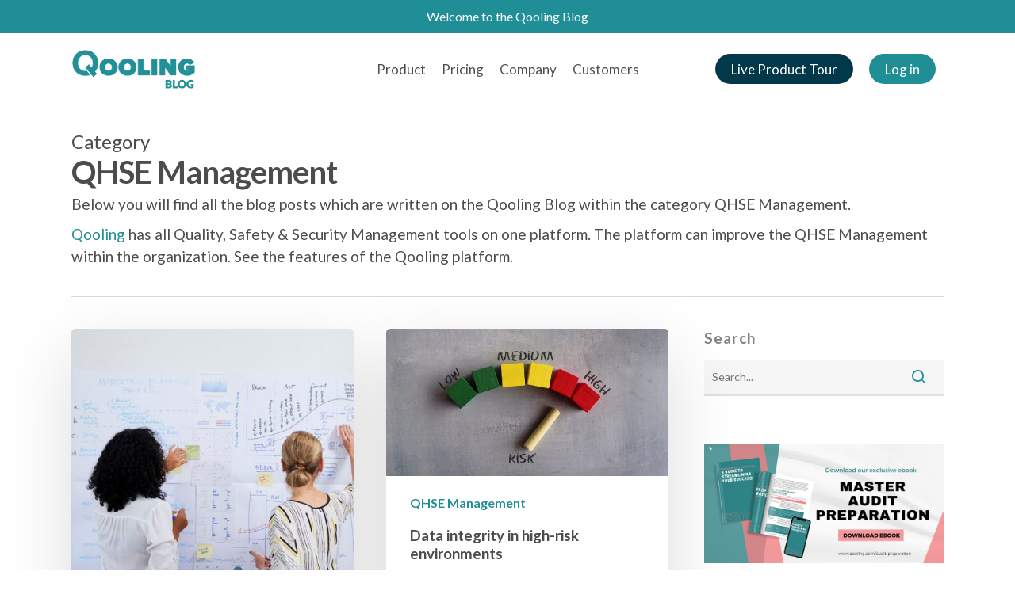

--- FILE ---
content_type: text/html; charset=UTF-8
request_url: https://blog.qooling.com/category/qhse-management/
body_size: 21990
content:
<!DOCTYPE html>

<html lang="en-GB" class="no-js">
<head>
	
	<meta charset="UTF-8">
	
	<meta name="viewport" content="width=device-width, initial-scale=1, maximum-scale=1, user-scalable=0" /><meta name='robots' content='index, follow, max-image-preview:large, max-snippet:-1, max-video-preview:-1' />
	<style>img:is([sizes="auto" i], [sizes^="auto," i]) { contain-intrinsic-size: 3000px 1500px }</style>
	
<!-- Google Tag Manager for WordPress by gtm4wp.com -->
<script data-cfasync="false" data-pagespeed-no-defer>
	var gtm4wp_datalayer_name = "dataLayer";
	var dataLayer = dataLayer || [];
</script>
<!-- End Google Tag Manager for WordPress by gtm4wp.com -->
	<!-- This site is optimized with the Yoast SEO plugin v26.2 - https://yoast.com/wordpress/plugins/seo/ -->
	<title>QHSE Management - Qooling</title>
<link data-rocket-preload as="style" href="https://fonts.googleapis.com/css?family=Open%20Sans%3A300%2C400%2C600%2C700%7CLato%3A400%2C700%2C300&#038;subset=latin%2Clatin-ext,latin-ext&#038;display=swap" rel="preload">
<link href="https://fonts.googleapis.com/css?family=Open%20Sans%3A300%2C400%2C600%2C700%7CLato%3A400%2C700%2C300&#038;subset=latin%2Clatin-ext,latin-ext&#038;display=swap" media="print" onload="this.media=&#039;all&#039;" rel="stylesheet">
<noscript><link rel="stylesheet" href="https://fonts.googleapis.com/css?family=Open%20Sans%3A300%2C400%2C600%2C700%7CLato%3A400%2C700%2C300&#038;subset=latin%2Clatin-ext,latin-ext&#038;display=swap"></noscript>
	<meta name="description" content="This page has a collection of all the blog posts written with the subject qhse Management on the blog of Qooling QHSE management platform." />
	<link rel="canonical" href="https://blog.qooling.com/category/qhse-management/" />
	<link rel="next" href="https://blog.qooling.com/category/qhse-management/page/2/" />
	<meta property="og:locale" content="en_GB" />
	<meta property="og:type" content="article" />
	<meta property="og:title" content="QHSE Management - Qooling" />
	<meta property="og:description" content="This page has a collection of all the blog posts written with the subject qhse Management on the blog of Qooling QHSE management platform." />
	<meta property="og:url" content="https://blog.qooling.com/category/qhse-management/" />
	<meta property="og:site_name" content="Qooling" />
	<meta name="twitter:card" content="summary_large_image" />
	<meta name="twitter:site" content="@qoolingquality" />
	<script type="application/ld+json" class="yoast-schema-graph">{"@context":"https://schema.org","@graph":[{"@type":"CollectionPage","@id":"https://blog.qooling.com/category/qhse-management/","url":"https://blog.qooling.com/category/qhse-management/","name":"QHSE Management - Qooling","isPartOf":{"@id":"https://blog.qooling.com/#website"},"primaryImageOfPage":{"@id":"https://blog.qooling.com/category/qhse-management/#primaryimage"},"image":{"@id":"https://blog.qooling.com/category/qhse-management/#primaryimage"},"thumbnailUrl":"https://blog.qooling.com/wp-content/uploads/2026/01/blog-featured-image-1.jpg","description":"This page has a collection of all the blog posts written with the subject qhse Management on the blog of Qooling QHSE management platform.","breadcrumb":{"@id":"https://blog.qooling.com/category/qhse-management/#breadcrumb"},"inLanguage":"en-GB"},{"@type":"ImageObject","inLanguage":"en-GB","@id":"https://blog.qooling.com/category/qhse-management/#primaryimage","url":"https://blog.qooling.com/wp-content/uploads/2026/01/blog-featured-image-1.jpg","contentUrl":"https://blog.qooling.com/wp-content/uploads/2026/01/blog-featured-image-1.jpg","width":1200,"height":1200},{"@type":"BreadcrumbList","@id":"https://blog.qooling.com/category/qhse-management/#breadcrumb","itemListElement":[{"@type":"ListItem","position":1,"name":"Home","item":"https://blog.qooling.com/"},{"@type":"ListItem","position":2,"name":"QHSE Management"}]},{"@type":"WebSite","@id":"https://blog.qooling.com/#website","url":"https://blog.qooling.com/","name":"Qooling Blog","description":"QHSE Platform","publisher":{"@id":"https://blog.qooling.com/#organization"},"potentialAction":[{"@type":"SearchAction","target":{"@type":"EntryPoint","urlTemplate":"https://blog.qooling.com/?s={search_term_string}"},"query-input":{"@type":"PropertyValueSpecification","valueRequired":true,"valueName":"search_term_string"}}],"inLanguage":"en-GB"},{"@type":"Organization","@id":"https://blog.qooling.com/#organization","name":"Qooling","url":"https://blog.qooling.com/","logo":{"@type":"ImageObject","inLanguage":"en-GB","@id":"https://blog.qooling.com/#/schema/logo/image/","url":"https://blog.qooling.com/wp-content/uploads/2015/12/Qlogo-07.png","contentUrl":"https://blog.qooling.com/wp-content/uploads/2015/12/Qlogo-07.png","width":393,"height":363,"caption":"Qooling"},"image":{"@id":"https://blog.qooling.com/#/schema/logo/image/"},"sameAs":["https://www.facebook.com/qoolingplatform","https://x.com/qoolingquality","https://www.linkedin.com/company/qooling"]}]}</script>
	<!-- / Yoast SEO plugin. -->


<link rel='dns-prefetch' href='//www.googletagmanager.com' />
<link rel='dns-prefetch' href='//fonts.googleapis.com' />
<link href='https://fonts.gstatic.com' crossorigin rel='preconnect' />
<link rel="alternate" type="application/rss+xml" title="Qooling &raquo; Feed" href="https://blog.qooling.com/feed/" />
<link rel="alternate" type="application/rss+xml" title="Qooling &raquo; Comments Feed" href="https://blog.qooling.com/comments/feed/" />
<link rel="alternate" type="application/rss+xml" title="Qooling &raquo; QHSE Management Category Feed" href="https://blog.qooling.com/category/qhse-management/feed/" />
<style id='wp-emoji-styles-inline-css' type='text/css'>

	img.wp-smiley, img.emoji {
		display: inline !important;
		border: none !important;
		box-shadow: none !important;
		height: 1em !important;
		width: 1em !important;
		margin: 0 0.07em !important;
		vertical-align: -0.1em !important;
		background: none !important;
		padding: 0 !important;
	}
</style>
<link rel='stylesheet' id='wp-block-library-css' href='https://blog.qooling.com/wp-includes/css/dist/block-library/style.min.css?ver=6.8.3' type='text/css' media='all' />
<style id='classic-theme-styles-inline-css' type='text/css'>
/*! This file is auto-generated */
.wp-block-button__link{color:#fff;background-color:#32373c;border-radius:9999px;box-shadow:none;text-decoration:none;padding:calc(.667em + 2px) calc(1.333em + 2px);font-size:1.125em}.wp-block-file__button{background:#32373c;color:#fff;text-decoration:none}
</style>
<link data-minify="1" rel='stylesheet' id='activecampaign-form-block-css' href='https://blog.qooling.com/wp-content/cache/min/1/wp-content/plugins/activecampaign-subscription-forms/activecampaign-form-block/build/style-index.css?ver=1705926664' type='text/css' media='all' />
<style id='global-styles-inline-css' type='text/css'>
:root{--wp--preset--aspect-ratio--square: 1;--wp--preset--aspect-ratio--4-3: 4/3;--wp--preset--aspect-ratio--3-4: 3/4;--wp--preset--aspect-ratio--3-2: 3/2;--wp--preset--aspect-ratio--2-3: 2/3;--wp--preset--aspect-ratio--16-9: 16/9;--wp--preset--aspect-ratio--9-16: 9/16;--wp--preset--color--black: #000000;--wp--preset--color--cyan-bluish-gray: #abb8c3;--wp--preset--color--white: #ffffff;--wp--preset--color--pale-pink: #f78da7;--wp--preset--color--vivid-red: #cf2e2e;--wp--preset--color--luminous-vivid-orange: #ff6900;--wp--preset--color--luminous-vivid-amber: #fcb900;--wp--preset--color--light-green-cyan: #7bdcb5;--wp--preset--color--vivid-green-cyan: #00d084;--wp--preset--color--pale-cyan-blue: #8ed1fc;--wp--preset--color--vivid-cyan-blue: #0693e3;--wp--preset--color--vivid-purple: #9b51e0;--wp--preset--gradient--vivid-cyan-blue-to-vivid-purple: linear-gradient(135deg,rgba(6,147,227,1) 0%,rgb(155,81,224) 100%);--wp--preset--gradient--light-green-cyan-to-vivid-green-cyan: linear-gradient(135deg,rgb(122,220,180) 0%,rgb(0,208,130) 100%);--wp--preset--gradient--luminous-vivid-amber-to-luminous-vivid-orange: linear-gradient(135deg,rgba(252,185,0,1) 0%,rgba(255,105,0,1) 100%);--wp--preset--gradient--luminous-vivid-orange-to-vivid-red: linear-gradient(135deg,rgba(255,105,0,1) 0%,rgb(207,46,46) 100%);--wp--preset--gradient--very-light-gray-to-cyan-bluish-gray: linear-gradient(135deg,rgb(238,238,238) 0%,rgb(169,184,195) 100%);--wp--preset--gradient--cool-to-warm-spectrum: linear-gradient(135deg,rgb(74,234,220) 0%,rgb(151,120,209) 20%,rgb(207,42,186) 40%,rgb(238,44,130) 60%,rgb(251,105,98) 80%,rgb(254,248,76) 100%);--wp--preset--gradient--blush-light-purple: linear-gradient(135deg,rgb(255,206,236) 0%,rgb(152,150,240) 100%);--wp--preset--gradient--blush-bordeaux: linear-gradient(135deg,rgb(254,205,165) 0%,rgb(254,45,45) 50%,rgb(107,0,62) 100%);--wp--preset--gradient--luminous-dusk: linear-gradient(135deg,rgb(255,203,112) 0%,rgb(199,81,192) 50%,rgb(65,88,208) 100%);--wp--preset--gradient--pale-ocean: linear-gradient(135deg,rgb(255,245,203) 0%,rgb(182,227,212) 50%,rgb(51,167,181) 100%);--wp--preset--gradient--electric-grass: linear-gradient(135deg,rgb(202,248,128) 0%,rgb(113,206,126) 100%);--wp--preset--gradient--midnight: linear-gradient(135deg,rgb(2,3,129) 0%,rgb(40,116,252) 100%);--wp--preset--font-size--small: 13px;--wp--preset--font-size--medium: 20px;--wp--preset--font-size--large: 36px;--wp--preset--font-size--x-large: 42px;--wp--preset--spacing--20: 0.44rem;--wp--preset--spacing--30: 0.67rem;--wp--preset--spacing--40: 1rem;--wp--preset--spacing--50: 1.5rem;--wp--preset--spacing--60: 2.25rem;--wp--preset--spacing--70: 3.38rem;--wp--preset--spacing--80: 5.06rem;--wp--preset--shadow--natural: 6px 6px 9px rgba(0, 0, 0, 0.2);--wp--preset--shadow--deep: 12px 12px 50px rgba(0, 0, 0, 0.4);--wp--preset--shadow--sharp: 6px 6px 0px rgba(0, 0, 0, 0.2);--wp--preset--shadow--outlined: 6px 6px 0px -3px rgba(255, 255, 255, 1), 6px 6px rgba(0, 0, 0, 1);--wp--preset--shadow--crisp: 6px 6px 0px rgba(0, 0, 0, 1);}:where(.is-layout-flex){gap: 0.5em;}:where(.is-layout-grid){gap: 0.5em;}body .is-layout-flex{display: flex;}.is-layout-flex{flex-wrap: wrap;align-items: center;}.is-layout-flex > :is(*, div){margin: 0;}body .is-layout-grid{display: grid;}.is-layout-grid > :is(*, div){margin: 0;}:where(.wp-block-columns.is-layout-flex){gap: 2em;}:where(.wp-block-columns.is-layout-grid){gap: 2em;}:where(.wp-block-post-template.is-layout-flex){gap: 1.25em;}:where(.wp-block-post-template.is-layout-grid){gap: 1.25em;}.has-black-color{color: var(--wp--preset--color--black) !important;}.has-cyan-bluish-gray-color{color: var(--wp--preset--color--cyan-bluish-gray) !important;}.has-white-color{color: var(--wp--preset--color--white) !important;}.has-pale-pink-color{color: var(--wp--preset--color--pale-pink) !important;}.has-vivid-red-color{color: var(--wp--preset--color--vivid-red) !important;}.has-luminous-vivid-orange-color{color: var(--wp--preset--color--luminous-vivid-orange) !important;}.has-luminous-vivid-amber-color{color: var(--wp--preset--color--luminous-vivid-amber) !important;}.has-light-green-cyan-color{color: var(--wp--preset--color--light-green-cyan) !important;}.has-vivid-green-cyan-color{color: var(--wp--preset--color--vivid-green-cyan) !important;}.has-pale-cyan-blue-color{color: var(--wp--preset--color--pale-cyan-blue) !important;}.has-vivid-cyan-blue-color{color: var(--wp--preset--color--vivid-cyan-blue) !important;}.has-vivid-purple-color{color: var(--wp--preset--color--vivid-purple) !important;}.has-black-background-color{background-color: var(--wp--preset--color--black) !important;}.has-cyan-bluish-gray-background-color{background-color: var(--wp--preset--color--cyan-bluish-gray) !important;}.has-white-background-color{background-color: var(--wp--preset--color--white) !important;}.has-pale-pink-background-color{background-color: var(--wp--preset--color--pale-pink) !important;}.has-vivid-red-background-color{background-color: var(--wp--preset--color--vivid-red) !important;}.has-luminous-vivid-orange-background-color{background-color: var(--wp--preset--color--luminous-vivid-orange) !important;}.has-luminous-vivid-amber-background-color{background-color: var(--wp--preset--color--luminous-vivid-amber) !important;}.has-light-green-cyan-background-color{background-color: var(--wp--preset--color--light-green-cyan) !important;}.has-vivid-green-cyan-background-color{background-color: var(--wp--preset--color--vivid-green-cyan) !important;}.has-pale-cyan-blue-background-color{background-color: var(--wp--preset--color--pale-cyan-blue) !important;}.has-vivid-cyan-blue-background-color{background-color: var(--wp--preset--color--vivid-cyan-blue) !important;}.has-vivid-purple-background-color{background-color: var(--wp--preset--color--vivid-purple) !important;}.has-black-border-color{border-color: var(--wp--preset--color--black) !important;}.has-cyan-bluish-gray-border-color{border-color: var(--wp--preset--color--cyan-bluish-gray) !important;}.has-white-border-color{border-color: var(--wp--preset--color--white) !important;}.has-pale-pink-border-color{border-color: var(--wp--preset--color--pale-pink) !important;}.has-vivid-red-border-color{border-color: var(--wp--preset--color--vivid-red) !important;}.has-luminous-vivid-orange-border-color{border-color: var(--wp--preset--color--luminous-vivid-orange) !important;}.has-luminous-vivid-amber-border-color{border-color: var(--wp--preset--color--luminous-vivid-amber) !important;}.has-light-green-cyan-border-color{border-color: var(--wp--preset--color--light-green-cyan) !important;}.has-vivid-green-cyan-border-color{border-color: var(--wp--preset--color--vivid-green-cyan) !important;}.has-pale-cyan-blue-border-color{border-color: var(--wp--preset--color--pale-cyan-blue) !important;}.has-vivid-cyan-blue-border-color{border-color: var(--wp--preset--color--vivid-cyan-blue) !important;}.has-vivid-purple-border-color{border-color: var(--wp--preset--color--vivid-purple) !important;}.has-vivid-cyan-blue-to-vivid-purple-gradient-background{background: var(--wp--preset--gradient--vivid-cyan-blue-to-vivid-purple) !important;}.has-light-green-cyan-to-vivid-green-cyan-gradient-background{background: var(--wp--preset--gradient--light-green-cyan-to-vivid-green-cyan) !important;}.has-luminous-vivid-amber-to-luminous-vivid-orange-gradient-background{background: var(--wp--preset--gradient--luminous-vivid-amber-to-luminous-vivid-orange) !important;}.has-luminous-vivid-orange-to-vivid-red-gradient-background{background: var(--wp--preset--gradient--luminous-vivid-orange-to-vivid-red) !important;}.has-very-light-gray-to-cyan-bluish-gray-gradient-background{background: var(--wp--preset--gradient--very-light-gray-to-cyan-bluish-gray) !important;}.has-cool-to-warm-spectrum-gradient-background{background: var(--wp--preset--gradient--cool-to-warm-spectrum) !important;}.has-blush-light-purple-gradient-background{background: var(--wp--preset--gradient--blush-light-purple) !important;}.has-blush-bordeaux-gradient-background{background: var(--wp--preset--gradient--blush-bordeaux) !important;}.has-luminous-dusk-gradient-background{background: var(--wp--preset--gradient--luminous-dusk) !important;}.has-pale-ocean-gradient-background{background: var(--wp--preset--gradient--pale-ocean) !important;}.has-electric-grass-gradient-background{background: var(--wp--preset--gradient--electric-grass) !important;}.has-midnight-gradient-background{background: var(--wp--preset--gradient--midnight) !important;}.has-small-font-size{font-size: var(--wp--preset--font-size--small) !important;}.has-medium-font-size{font-size: var(--wp--preset--font-size--medium) !important;}.has-large-font-size{font-size: var(--wp--preset--font-size--large) !important;}.has-x-large-font-size{font-size: var(--wp--preset--font-size--x-large) !important;}
:where(.wp-block-post-template.is-layout-flex){gap: 1.25em;}:where(.wp-block-post-template.is-layout-grid){gap: 1.25em;}
:where(.wp-block-columns.is-layout-flex){gap: 2em;}:where(.wp-block-columns.is-layout-grid){gap: 2em;}
:root :where(.wp-block-pullquote){font-size: 1.5em;line-height: 1.6;}
</style>
<link data-minify="1" rel='stylesheet' id='salient-social-css' href='https://blog.qooling.com/wp-content/cache/min/1/wp-content/plugins/salient-social/css/style.css?ver=1705926664' type='text/css' media='all' />
<style id='salient-social-inline-css' type='text/css'>

  .sharing-default-minimal .nectar-love.loved,
  body .nectar-social[data-color-override="override"].fixed > a:before, 
  body .nectar-social[data-color-override="override"].fixed .nectar-social-inner a,
  .sharing-default-minimal .nectar-social[data-color-override="override"] .nectar-social-inner a:hover {
    background-color: #208e95;
  }
  .nectar-social.hover .nectar-love.loved,
  .nectar-social.hover > .nectar-love-button a:hover,
  .nectar-social[data-color-override="override"].hover > div a:hover,
  #single-below-header .nectar-social[data-color-override="override"].hover > div a:hover,
  .nectar-social[data-color-override="override"].hover .share-btn:hover,
  .sharing-default-minimal .nectar-social[data-color-override="override"] .nectar-social-inner a {
    border-color: #208e95;
  }
  #single-below-header .nectar-social.hover .nectar-love.loved i,
  #single-below-header .nectar-social.hover[data-color-override="override"] a:hover,
  #single-below-header .nectar-social.hover[data-color-override="override"] a:hover i,
  #single-below-header .nectar-social.hover .nectar-love-button a:hover i,
  .nectar-love:hover i,
  .hover .nectar-love:hover .total_loves,
  .nectar-love.loved i,
  .nectar-social.hover .nectar-love.loved .total_loves,
  .nectar-social.hover .share-btn:hover, 
  .nectar-social[data-color-override="override"].hover .nectar-social-inner a:hover,
  .nectar-social[data-color-override="override"].hover > div:hover span,
  .sharing-default-minimal .nectar-social[data-color-override="override"] .nectar-social-inner a:not(:hover) i,
  .sharing-default-minimal .nectar-social[data-color-override="override"] .nectar-social-inner a:not(:hover) {
    color: #208e95;
  }
</style>
<link data-minify="1" rel='stylesheet' id='font-awesome-css' href='https://blog.qooling.com/wp-content/cache/min/1/wp-content/themes/salient/css/font-awesome.min.css?ver=1705926664' type='text/css' media='all' />
<link data-minify="1" rel='stylesheet' id='salient-grid-system-css' href='https://blog.qooling.com/wp-content/cache/min/1/wp-content/themes/salient/css/grid-system.css?ver=1705926664' type='text/css' media='all' />
<link data-minify="1" rel='stylesheet' id='main-styles-css' href='https://blog.qooling.com/wp-content/cache/min/1/wp-content/themes/salient/css/style.css?ver=1705926665' type='text/css' media='all' />
<link data-minify="1" rel='stylesheet' id='nectar-header-secondary-nav-css' href='https://blog.qooling.com/wp-content/cache/min/1/wp-content/themes/salient/css/header/header-secondary-nav.css?ver=1705926665' type='text/css' media='all' />
<link data-minify="1" rel='stylesheet' id='nectar-ocm-slide-out-right-hover-css' href='https://blog.qooling.com/wp-content/cache/min/1/wp-content/themes/salient/css/off-canvas/slide-out-right-hover.css?ver=1705926665' type='text/css' media='all' />
<link data-minify="1" rel='stylesheet' id='magnific-css' href='https://blog.qooling.com/wp-content/cache/min/1/wp-content/themes/salient/css/plugins/magnific.css?ver=1705926665' type='text/css' media='all' />

<link data-minify="1" rel='stylesheet' id='responsive-css' href='https://blog.qooling.com/wp-content/cache/min/1/wp-content/themes/salient/css/responsive.css?ver=1705926665' type='text/css' media='all' />
<link data-minify="1" rel='stylesheet' id='skin-material-css' href='https://blog.qooling.com/wp-content/cache/min/1/wp-content/themes/salient/css/skin-material.css?ver=1705926665' type='text/css' media='all' />
<link data-minify="1" rel='stylesheet' id='nectar-widget-posts-css' href='https://blog.qooling.com/wp-content/cache/min/1/wp-content/themes/salient/css/elements/widget-nectar-posts.css?ver=1705926665' type='text/css' media='all' />
<link data-minify="1" rel='stylesheet' id='js_composer_front-css' href='https://blog.qooling.com/wp-content/cache/min/1/wp-content/plugins/js_composer_salient/assets/css/js_composer.min.css?ver=1705926896' type='text/css' media='all' />
<link data-minify="1" rel='stylesheet' id='dynamic-css-css' href='https://blog.qooling.com/wp-content/cache/min/1/wp-content/themes/salient/css/salient-dynamic-styles.css?ver=1705926665' type='text/css' media='all' />
<style id='dynamic-css-inline-css' type='text/css'>
#header-space{background-color:#ffffff}@media only screen and (min-width:1000px){body #ajax-content-wrap.no-scroll{min-height:calc(100vh - 132px);height:calc(100vh - 132px)!important;}}@media only screen and (min-width:1000px){#page-header-wrap.fullscreen-header,#page-header-wrap.fullscreen-header #page-header-bg,html:not(.nectar-box-roll-loaded) .nectar-box-roll > #page-header-bg.fullscreen-header,.nectar_fullscreen_zoom_recent_projects,#nectar_fullscreen_rows:not(.afterLoaded) > div{height:calc(100vh - 131px);}.wpb_row.vc_row-o-full-height.top-level,.wpb_row.vc_row-o-full-height.top-level > .col.span_12{min-height:calc(100vh - 131px);}html:not(.nectar-box-roll-loaded) .nectar-box-roll > #page-header-bg.fullscreen-header{top:132px;}.nectar-slider-wrap[data-fullscreen="true"]:not(.loaded),.nectar-slider-wrap[data-fullscreen="true"]:not(.loaded) .swiper-container{height:calc(100vh - 130px)!important;}.admin-bar .nectar-slider-wrap[data-fullscreen="true"]:not(.loaded),.admin-bar .nectar-slider-wrap[data-fullscreen="true"]:not(.loaded) .swiper-container{height:calc(100vh - 130px - 32px)!important;}}#nectar_fullscreen_rows{background-color:;}
.grecaptcha-badge {
    display:none !important;
}
.portfolio-link {
    color: #02394a;
    font-weight: bold;
    border-bottom: 2px solid #02394a;
}
.portfolio-link:hover {
    font-weight: bold;
    color: #208E95;
    border-bottom: 2px solid #208E95;
}    
.underline-link {
    color: #208E95;
    font-weight: bold;
    text-decoration: none;
}
.underline-link:hover {
    font-weight: bold;
    color: #208E95;
    border-bottom: 3px solid #208E95;
}   
.white-link {
    font-weight: bold;
    color: #ffffff;
    border-bottom: 2px solid #ffffff;
    text-decoration: none;
}
.white-link:hover {
    font-weight: bold;
    color: #f7f7f7;
    border-bottom: 2px solid #ffffff;
}   
.light-link {
    color: #ffffff;
    font-weight: bold;
    border-bottom: 2px solid #ffffff;    
    text-decoration: none;
}
.light-link:hover {
    font-weight: bold;
    color: #ffffff;
    border-bottom: 3px solid #02394a;    
}
.footer-link:hover {
    border-bottom: 2px solid #208E95;
}
.li-pricelist: before{
list-style-type: none;
content: “\f00c”;
font-family: “FontAwesome”;
width: 10px;
height: 10px;
margin-right: 5px;
color: #DD9933;
}
/* For Portfolio page */
/* hide title and date */
body .portfolio-items .col .work-info .vert-center {
    display: none;
}
.wpb_row {
    margin-bottom: 0px !important;
}
</style>

<script type="text/javascript" src="https://blog.qooling.com/wp-includes/js/dist/hooks.min.js?ver=4d63a3d491d11ffd8ac6" id="wp-hooks-js"></script>
<script type="text/javascript" id="say-what-js-js-extra">
/* <![CDATA[ */
var say_what_data = {"replacements":{"salient|Next Project|":"Next","salient|Previous Project|":"Previous"}};
/* ]]> */
</script>
<script type="text/javascript" src="https://blog.qooling.com/wp-content/plugins/say-what/assets/build/frontend.js?ver=fd31684c45e4d85aeb4e" id="say-what-js-js"></script>
<script type="text/javascript" src="https://blog.qooling.com/wp-includes/js/jquery/jquery.min.js?ver=3.7.1" id="jquery-core-js"></script>
<script type="text/javascript" src="https://blog.qooling.com/wp-includes/js/jquery/jquery-migrate.min.js?ver=3.4.1" id="jquery-migrate-js"></script>
<script type="text/javascript" id="enhanced-ecommerce-google-analytics-js-extra">
/* <![CDATA[ */
var ConvAioGlobal = {"nonce":"2c65478fb7"};
/* ]]> */
</script>
<script type="text/javascript" src="https://blog.qooling.com/wp-content/plugins/enhanced-e-commerce-for-woocommerce-store/public/js/con-gtm-google-analytics.js?ver=7.2.12" id="enhanced-ecommerce-google-analytics-js"></script>
<script type="text/javascript" id="enhanced-ecommerce-google-analytics-js-after">
/* <![CDATA[ */
tvc_smd={"tvc_wcv":"","tvc_wpv":"6.8.3","tvc_eev":"7.2.12","tvc_cnf":{"t_cg":"","t_ec":"","t_ee":"on","t_df":"","t_gUser":"1","t_UAen":"on","t_thr":"6","t_IPA":"1","t_PrivacyPolicy":"1"},"tvc_sub_data":{"sub_id":"66851","cu_id":"57705","pl_id":"1","ga_tra_option":"GA4","ga_property_id":"","ga_measurement_id":"G-FBT6K0RQK3","ga_ads_id":"5958216427","ga_gmc_id":"","ga_gmc_id_p":"","op_gtag_js":"0","op_en_e_t":"0","op_rm_t_t":"1","op_dy_rm_t_t":"0","op_li_ga_wi_ads":"1","gmc_is_product_sync":"0","gmc_is_site_verified":"0","gmc_is_domain_claim":"0","gmc_product_count":"0","fb_pixel_id":"","tracking_method":"gtm","user_gtm_id":"conversios-gtm"}};
/* ]]> */
</script>

<!-- Google tag (gtag.js) snippet added by Site Kit -->
<!-- Google Analytics snippet added by Site Kit -->
<script type="text/javascript" src="https://www.googletagmanager.com/gtag/js?id=GT-NFDLQPMC" id="google_gtagjs-js" async></script>
<script type="text/javascript" id="google_gtagjs-js-after">
/* <![CDATA[ */
window.dataLayer = window.dataLayer || [];function gtag(){dataLayer.push(arguments);}
gtag("set","linker",{"domains":["blog.qooling.com"]});
gtag("js", new Date());
gtag("set", "developer_id.dZTNiMT", true);
gtag("config", "GT-NFDLQPMC");
/* ]]> */
</script>
<link rel="https://api.w.org/" href="https://blog.qooling.com/wp-json/" /><link rel="alternate" title="JSON" type="application/json" href="https://blog.qooling.com/wp-json/wp/v2/categories/105" /><link rel="EditURI" type="application/rsd+xml" title="RSD" href="https://blog.qooling.com/xmlrpc.php?rsd" />
<meta name="generator" content="WordPress 6.8.3" />
<meta name="generator" content="Site Kit by Google 1.164.0" />			<!-- DO NOT COPY THIS SNIPPET! Start of Page Analytics Tracking for HubSpot WordPress plugin v11.3.21-->
			<script class="hsq-set-content-id" data-content-id="listing-page">
				var _hsq = _hsq || [];
				_hsq.push(["setContentType", "listing-page"]);
			</script>
			<!-- DO NOT COPY THIS SNIPPET! End of Page Analytics Tracking for HubSpot WordPress plugin -->
			
<!-- Google Tag Manager for WordPress by gtm4wp.com -->
<!-- GTM Container placement set to automatic -->
<script data-cfasync="false" data-pagespeed-no-defer type="text/javascript">
	var dataLayer_content = {"pagePostType":"post","pagePostType2":"category-post","pageCategory":["qhse-management"]};
	dataLayer.push( dataLayer_content );
</script>
<script data-cfasync="false" data-pagespeed-no-defer type="text/javascript">
(function(w,d,s,l,i){w[l]=w[l]||[];w[l].push({'gtm.start':
new Date().getTime(),event:'gtm.js'});var f=d.getElementsByTagName(s)[0],
j=d.createElement(s),dl=l!='dataLayer'?'&l='+l:'';j.async=true;j.src=
'//www.googletagmanager.com/gtm.js?id='+i+dl;f.parentNode.insertBefore(j,f);
})(window,document,'script','dataLayer','GTM-PLGPK2X');
</script>
<!-- End Google Tag Manager for WordPress by gtm4wp.com --><!-- Analytics by WP Statistics - https://wp-statistics.com -->
<script type="text/javascript"> var root = document.getElementsByTagName( "html" )[0]; root.setAttribute( "class", "js" ); </script><meta name="facebook-domain-verification" content="5ra1wxslxe34iiagjh21r605yvfq9h" />
<meta name="google-site-verification" content="tPrrzYIhnhCrznjuheCHjgNgh6hNS6wQFAlCwjl-hGI" />
<!-- Meta Pixel Code -->
<script type='text/javascript'>
!function(f,b,e,v,n,t,s){if(f.fbq)return;n=f.fbq=function(){n.callMethod?
n.callMethod.apply(n,arguments):n.queue.push(arguments)};if(!f._fbq)f._fbq=n;
n.push=n;n.loaded=!0;n.version='2.0';n.queue=[];t=b.createElement(e);t.async=!0;
t.src=v;s=b.getElementsByTagName(e)[0];s.parentNode.insertBefore(t,s)}(window,
document,'script','https://connect.facebook.net/en_US/fbevents.js?v=next');
</script>
<!-- End Meta Pixel Code -->

      <script type='text/javascript'>
        var url = window.location.origin + '?ob=open-bridge';
        fbq('set', 'openbridge', '3215288308555305', url);
      </script>
    <script type='text/javascript'>fbq('init', '3215288308555305', {}, {
    "agent": "wordpress-6.8.3-3.0.16"
})</script><script type='text/javascript'>
    fbq('track', 'PageView', []);
  </script>
<!-- Meta Pixel Code -->
<noscript>
<img height="1" width="1" style="display:none" alt="fbpx"
src="https://www.facebook.com/tr?id=3215288308555305&ev=PageView&noscript=1" />
</noscript>
<!-- End Meta Pixel Code -->
        <script data-cfasync="false" data-no-optimize="1" data-pagespeed-no-defer>
            var tvc_lc = '';
        </script>
        <script data-cfasync="false" data-no-optimize="1" data-pagespeed-no-defer>
            var tvc_lc = '';
        </script>
<script data-cfasync="false" data-pagespeed-no-defer>
      window.dataLayer = window.dataLayer || [];
      dataLayer.push({"event":"begin_datalayer","cov_ga4_measurment_id":"G-FBT6K0RQK3","cov_remarketing":"1","conv_track_email":"1","conv_track_phone":"1","conv_track_address":"1","conv_track_page_scroll":"1","conv_track_file_download":"1","conv_track_author":"1","conv_track_signup":"1","conv_track_signin":"1"});
    </script>    <!-- Google Tag Manager by Conversios-->
    <script>
      (function(w, d, s, l, i) {
        w[l] = w[l] || [];
        w[l].push({
          'gtm.start': new Date().getTime(),
          event: 'gtm.js'
        });
        var f = d.getElementsByTagName(s)[0],
          j = d.createElement(s),
          dl = l != 'dataLayer' ? '&l=' + l : '';
        j.async = true;
        j.src =
          'https://www.googletagmanager.com/gtm.js?id=' + i + dl;
        f.parentNode.insertBefore(j, f);
      })(window, document, 'script', 'dataLayer', 'GTM-K7X94DG');
    </script>
    <!-- End Google Tag Manager -->
    <!-- Google Tag Manager (noscript) -->
    <noscript><iframe src="https://www.googletagmanager.com/ns.html?id=GTM-K7X94DG" height="0" width="0" style="display:none;visibility:hidden"></iframe></noscript>
    <!-- End Google Tag Manager (noscript) -->
      <script>
      (window.gaDevIds = window.gaDevIds || []).push('5CDcaG');
    </script>
        <meta name="onesignal" content="wordpress-plugin"/>
            <script>

      window.OneSignalDeferred = window.OneSignalDeferred || [];

      OneSignalDeferred.push(function(OneSignal) {
        var oneSignal_options = {};
        window._oneSignalInitOptions = oneSignal_options;

        oneSignal_options['serviceWorkerParam'] = { scope: '/' };
oneSignal_options['serviceWorkerPath'] = 'OneSignalSDKWorker.js.php';

        OneSignal.Notifications.setDefaultUrl("https://blog.qooling.com");

        oneSignal_options['wordpress'] = true;
oneSignal_options['appId'] = 'a99066f6-23f5-4a20-aae2-b9665ee74674';
oneSignal_options['allowLocalhostAsSecureOrigin'] = true;
oneSignal_options['welcomeNotification'] = { };
oneSignal_options['welcomeNotification']['title'] = "";
oneSignal_options['welcomeNotification']['message'] = "";
oneSignal_options['path'] = "https://blog.qooling.com/wp-content/plugins/onesignal-free-web-push-notifications/sdk_files/";
oneSignal_options['safari_web_id'] = "web.onesignal.auto.26872e49-0741-4e76-94b8-10ddfedc5443";
oneSignal_options['promptOptions'] = { };
oneSignal_options['notifyButton'] = { };
oneSignal_options['notifyButton']['enable'] = true;
oneSignal_options['notifyButton']['position'] = 'bottom-right';
oneSignal_options['notifyButton']['theme'] = 'default';
oneSignal_options['notifyButton']['size'] = 'medium';
oneSignal_options['notifyButton']['showCredit'] = true;
oneSignal_options['notifyButton']['text'] = {};
oneSignal_options['notifyButton']['text']['message.action.unsubscribed'] = 'We are said to see you leave. Hopefully you&#039;ll come back in the future.';
              OneSignal.init(window._oneSignalInitOptions);
                    });

      function documentInitOneSignal() {
        var oneSignal_elements = document.getElementsByClassName("OneSignal-prompt");

        var oneSignalLinkClickHandler = function(event) { OneSignal.Notifications.requestPermission(); event.preventDefault(); };        for(var i = 0; i < oneSignal_elements.length; i++)
          oneSignal_elements[i].addEventListener('click', oneSignalLinkClickHandler, false);
      }

      if (document.readyState === 'complete') {
           documentInitOneSignal();
      }
      else {
           window.addEventListener("load", function(event){
               documentInitOneSignal();
          });
      }
    </script>
<meta name="generator" content="Powered by WPBakery Page Builder - drag and drop page builder for WordPress."/>
<noscript><style>.lazyload[data-src]{display:none !important;}</style></noscript><style>.lazyload{background-image:none !important;}.lazyload:before{background-image:none !important;}</style><link rel="icon" href="https://blog.qooling.com/wp-content/uploads/2020/10/cropped-Favicon-32x32.png" sizes="32x32" />
<link rel="icon" href="https://blog.qooling.com/wp-content/uploads/2020/10/cropped-Favicon-192x192.png" sizes="192x192" />
<link rel="apple-touch-icon" href="https://blog.qooling.com/wp-content/uploads/2020/10/cropped-Favicon-180x180.png" />
<meta name="msapplication-TileImage" content="https://blog.qooling.com/wp-content/uploads/2020/10/cropped-Favicon-270x270.png" />
<noscript><style> .wpb_animate_when_almost_visible { opacity: 1; }</style></noscript><noscript><style id="rocket-lazyload-nojs-css">.rll-youtube-player, [data-lazy-src]{display:none !important;}</style></noscript>	
<meta name="generator" content="WP Rocket 3.20.0.3" data-wpr-features="wpr_lazyload_images wpr_minify_css" /></head>


<body data-rsssl=1 class="archive category category-qhse-management category-105 wp-theme-salient material wpb-js-composer js-comp-ver-6.2.0 vc_responsive" data-footer-reveal="false" data-footer-reveal-shadow="none" data-header-format="centered-menu" data-body-border="off" data-boxed-style="" data-header-breakpoint="1000" data-dropdown-style="minimal" data-cae="easeOutCubic" data-cad="750" data-megamenu-width="contained" data-aie="none" data-ls="magnific" data-apte="standard" data-hhun="0" data-fancy-form-rcs="default" data-form-style="minimal" data-form-submit="regular" data-is="minimal" data-button-style="rounded" data-user-account-button="false" data-flex-cols="true" data-col-gap="default" data-header-inherit-rc="false" data-header-search="false" data-animated-anchors="false" data-ajax-transitions="false" data-full-width-header="false" data-slide-out-widget-area="true" data-slide-out-widget-area-style="slide-out-from-right-hover" data-user-set-ocm="off" data-loading-animation="none" data-bg-header="false" data-responsive="1" data-ext-responsive="true" data-header-resize="0" data-header-color="custom" data-cart="false" data-remove-m-parallax="1" data-remove-m-video-bgs="" data-m-animate="0" data-force-header-trans-color="light" data-smooth-scrolling="0" data-permanent-transparent="false" >
	
	<script type="text/javascript"> if(navigator.userAgent.match(/(Android|iPod|iPhone|iPad|BlackBerry|IEMobile|Opera Mini)/)) { document.body.className += " using-mobile-browser "; } </script><div data-rocket-location-hash="355060fea57a8d17950893561af9f6f6" class="ocm-effect-wrap"><div data-rocket-location-hash="bef409ac8c13f3a8037834353269f530" class="ocm-effect-wrap-inner">	
	<div id="header-space"  data-header-mobile-fixed='1'></div> 
	
		
	<div id="header-outer" data-has-menu="true" data-has-buttons="no" data-header-button_style="default" data-using-pr-menu="true" data-mobile-fixed="1" data-ptnm="false" data-lhe="default" data-user-set-bg="#ffffff" data-format="centered-menu" data-permanent-transparent="false" data-megamenu-rt="0" data-remove-fixed="0" data-header-resize="0" data-cart="false" data-transparency-option="" data-box-shadow="large" data-shrink-num="6" data-using-secondary="1" data-using-logo="1" data-logo-height="50" data-m-logo-height="40" data-padding="20" data-full-width="false" data-condense="false" >
		
			
	<div id="header-secondary-outer" class="centered-menu" data-mobile="default" data-remove-fixed="0" data-lhe="default" data-secondary-text="true" data-full-width="false" data-mobile-fixed="1" data-permanent-transparent="false" >
		<div class="container">
			<nav>
				<div class="nectar-center-text">Welcome to the Qooling Blog</div>				
			</nav>
		</div>
	</div>
	

<div id="search-outer" class="nectar">
	<div id="search">
		<div class="container">
			 <div id="search-box">
				 <div class="inner-wrap">
					 <div class="col span_12">
						  <form role="search" action="https://blog.qooling.com/" method="GET">
														 <input type="text" name="s"  value="" placeholder="Search" /> 
							 								
						<span>Hit enter to search or ESC to close</span>						</form>
					</div><!--/span_12-->
				</div><!--/inner-wrap-->
			 </div><!--/search-box-->
			 <div id="close"><a href="#">
				<span class="close-wrap"> <span class="close-line close-line1"></span> <span class="close-line close-line2"></span> </span>				 </a></div>
		 </div><!--/container-->
	</div><!--/search-->
</div><!--/search-outer-->

<header id="top">
	<div class="container">
		<div class="row">
			<div class="col span_3">
				<a id="logo" href="https://blog.qooling.com" data-supplied-ml-starting-dark="false" data-supplied-ml-starting="false" data-supplied-ml="false" >
					<img class="stnd default-logo dark-version" alt="Qooling" src="data:image/svg+xml,%3Csvg%20xmlns='http://www.w3.org/2000/svg'%20viewBox='0%200%200%200'%3E%3C/svg%3E" data-lazy-srcset="https://blog.qooling.com/wp-content/uploads/2020/12/Qooling-blog_275x88.png 1x, https://blog.qooling.com/wp-content/uploads/2020/12/Qooling-blog_550x175.png 2x" data-lazy-src="https://blog.qooling.com/wp-content/uploads/2020/12/Qooling-blog_275x88.png" /><noscript><img class="stnd default-logo dark-version" alt="Qooling" src="https://blog.qooling.com/wp-content/uploads/2020/12/Qooling-blog_275x88.png" srcset="https://blog.qooling.com/wp-content/uploads/2020/12/Qooling-blog_275x88.png 1x, https://blog.qooling.com/wp-content/uploads/2020/12/Qooling-blog_550x175.png 2x" /></noscript> 
				</a>
				
							</div><!--/span_3-->
			
			<div class="col span_9 col_last">
									<div class="slide-out-widget-area-toggle mobile-icon slide-out-from-right-hover" data-custom-color="true" data-icon-animation="simple-transform">
						<div> <a href="#sidewidgetarea" aria-label="Navigation Menu" aria-expanded="false" class="closed">
							<span aria-hidden="true"> <i class="lines-button x2"> <i class="lines"></i> </i> </span>
						</a></div> 
					</div>
								
									
					<nav>
						
						<ul class="sf-menu">	
							<li id="menu-item-1922" class="menu-item menu-item-type-custom menu-item-object-custom menu-item-1922"><a href="https://www.qooling.com/product/">Product</a></li>
<li id="menu-item-1923" class="menu-item menu-item-type-custom menu-item-object-custom menu-item-1923"><a href="https://www.qooling.com/pricing/">Pricing</a></li>
<li id="menu-item-1924" class="menu-item menu-item-type-custom menu-item-object-custom menu-item-1924"><a href="https://www.qooling.com/company/">Company</a></li>
<li id="menu-item-1925" class="menu-item menu-item-type-custom menu-item-object-custom menu-item-1925"><a href="https://www.qooling.com/customers/">Customers</a></li>
						</ul>
						

													<ul class="buttons sf-menu" data-user-set-ocm="off">
								
								<li id="menu-item-1926" class="menu-item menu-item-type-custom menu-item-object-custom button_solid_color_2 menu-item-1926"><a href="https://www.qooling.com/webinar">Live Product Tour</a></li>
<li id="menu-item-1927" class="menu-item menu-item-type-custom menu-item-object-custom button_solid_color menu-item-1927"><a href="https://app.qooling.com/login">Log in</a></li>
								
							</ul>
												
					</nav>
					
					<div class="logo-spacing" data-using-image="true"><img class="hidden-logo" alt="Qooling" src="data:image/svg+xml,%3Csvg%20xmlns='http://www.w3.org/2000/svg'%20viewBox='0%200%200%200'%3E%3C/svg%3E" data-lazy-src="https://blog.qooling.com/wp-content/uploads/2020/12/Qooling-blog_275x88.png" /><noscript><img class="hidden-logo" alt="Qooling" src="https://blog.qooling.com/wp-content/uploads/2020/12/Qooling-blog_275x88.png" /></noscript></div>					
				</div><!--/span_9-->
				
								
			</div><!--/row-->
					</div><!--/container-->
	</header>
		
	</div>
	
		
	<div data-rocket-location-hash="4dfc11232fbd385994eac18dbf05d811" id="ajax-content-wrap">
		
		
		<div class="row page-header-no-bg" data-alignment="left">
			<div class="container">	
				<div class="col span_12 section-title">
					<span class="subheader">Category</span>
					<h1>QHSE Management</h1>
					<p>Below you will find all the blog posts which are written on the Qooling Blog within the category QHSE Management.</p>
<p><a href="https://www.qooling.com/product">Qooling</a> has all Quality, Safety &amp; Security Management tools on one platform. The platform can improve the QHSE Management within the organization. See the features of the Qooling platform.</p>
				</div>
			</div>
		</div> 

	
<div class="container-wrap">
		
	<div class="container main-content">
		
		<div class="row">
			
			<div class="post-area col  span_9 masonry material  infinite_scroll" data-ams="8px" data-remove-post-date="0" data-remove-post-author="1" data-remove-post-comment-number="1" data-remove-post-nectar-love="1"> <div class="posts-container"  data-load-animation="fade_in_from_bottom">
<article id="post-3732" class=" masonry-blog-item post-3732 post type-post status-publish format-standard has-post-thumbnail category-qhse-management">  
    
  <div class="inner-wrap animated">
    
    <div class="post-content">

      <div class="content-inner">
        
        <a class="entire-meta-link" href="https://blog.qooling.com/the-hidden-costs-of-manual-exceptions-in-qhse-processes/"></a>
        
        <a href="https://blog.qooling.com/the-hidden-costs-of-manual-exceptions-in-qhse-processes/"><span class="post-featured-img"><img class="nectar-lazy skip-lazy wp-post-image" alt="" height="1200" width="1200" data-nectar-img-src="https://blog.qooling.com/wp-content/uploads/2026/01/blog-featured-image-1-1024x1024.jpg" data-nectar-img-srcset="https://blog.qooling.com/wp-content/uploads/2026/01/blog-featured-image-1-1024x1024.jpg 1024w, https://blog.qooling.com/wp-content/uploads/2026/01/blog-featured-image-1-300x300.jpg 300w, https://blog.qooling.com/wp-content/uploads/2026/01/blog-featured-image-1-150x150.jpg 150w, https://blog.qooling.com/wp-content/uploads/2026/01/blog-featured-image-1-768x768.jpg 768w, https://blog.qooling.com/wp-content/uploads/2026/01/blog-featured-image-1-100x100.jpg 100w, https://blog.qooling.com/wp-content/uploads/2026/01/blog-featured-image-1-140x140.jpg 140w, https://blog.qooling.com/wp-content/uploads/2026/01/blog-featured-image-1-500x500.jpg 500w, https://blog.qooling.com/wp-content/uploads/2026/01/blog-featured-image-1-350x350.jpg 350w, https://blog.qooling.com/wp-content/uploads/2026/01/blog-featured-image-1-1000x1000.jpg 1000w, https://blog.qooling.com/wp-content/uploads/2026/01/blog-featured-image-1-800x800.jpg 800w, https://blog.qooling.com/wp-content/uploads/2026/01/blog-featured-image-1.jpg 1200w" sizes="(min-width: 1600px) 20vw, (min-width: 1300px) 25vw, (min-width: 1000px) 33.3vw, (min-width: 690px) 50vw, 100vw" /></span></a><span class="meta-category"><a class="qhse-management" href="https://blog.qooling.com/category/qhse-management/">QHSE Management</a></span>        
        <div class="article-content-wrap">
          
          <div class="post-header">
            <h3 class="title"><a href="https://blog.qooling.com/the-hidden-costs-of-manual-exceptions-in-qhse-processes/"> The hidden costs of manual exceptions in QHSE processes</a></h3>
          </div>
          
          <div class="excerpt">We all know the drill. Production needs to run, the truck has to leave, or the contractor is waiting at the gate. Everyone is in a rush. At that specific moment, the standard procedure feels like&hellip;</div><div class="grav-wrap"><a href="https://blog.qooling.com/author/dwight/"><img alt='Dwight Komproe' src="data:image/svg+xml,%3Csvg%20xmlns='http://www.w3.org/2000/svg'%20viewBox='0%200%2070%2070'%3E%3C/svg%3E" data-lazy-srcset='https://secure.gravatar.com/avatar/b9384d3100fa25aebeec739d1b9a135dbab9448d07020a86d59444683af75560?s=140&#038;d=mm&#038;r=g 2x' class='avatar avatar-70 photo' height='70' width='70' decoding='async' data-lazy-src="https://secure.gravatar.com/avatar/b9384d3100fa25aebeec739d1b9a135dbab9448d07020a86d59444683af75560?s=70&#038;d=mm&#038;r=g"/><noscript><img alt='Dwight Komproe' src='https://secure.gravatar.com/avatar/b9384d3100fa25aebeec739d1b9a135dbab9448d07020a86d59444683af75560?s=70&#038;d=mm&#038;r=g' srcset='https://secure.gravatar.com/avatar/b9384d3100fa25aebeec739d1b9a135dbab9448d07020a86d59444683af75560?s=140&#038;d=mm&#038;r=g 2x' class='avatar avatar-70 photo' height='70' width='70' decoding='async'/></noscript></a><div class="text"><a href="https://blog.qooling.com/author/dwight/" rel="author">Dwight Komproe</a><span>20/01/2026</span></div></div>
        </div><!--article-content-wrap-->
        
      </div><!--/content-inner-->
        
    </div><!--/post-content-->
      
  </div><!--/inner-wrap-->
    
</article>
<article id="post-3727" class=" masonry-blog-item post-3727 post type-post status-publish format-standard has-post-thumbnail category-qhse-management">  
    
  <div class="inner-wrap animated">
    
    <div class="post-content">

      <div class="content-inner">
        
        <a class="entire-meta-link" href="https://blog.qooling.com/data-integrity-in-high-risk-environments/"></a>
        
        <a href="https://blog.qooling.com/data-integrity-in-high-risk-environments/"><span class="post-featured-img"><img class="nectar-lazy skip-lazy wp-post-image" alt="" height="628" width="1200" data-nectar-img-src="https://blog.qooling.com/wp-content/uploads/2025/11/13-1024x536.jpg" data-nectar-img-srcset="https://blog.qooling.com/wp-content/uploads/2025/11/13-1024x536.jpg 1024w, https://blog.qooling.com/wp-content/uploads/2025/11/13-300x157.jpg 300w, https://blog.qooling.com/wp-content/uploads/2025/11/13-768x402.jpg 768w, https://blog.qooling.com/wp-content/uploads/2025/11/13.jpg 1200w" sizes="(min-width: 1600px) 20vw, (min-width: 1300px) 25vw, (min-width: 1000px) 33.3vw, (min-width: 690px) 50vw, 100vw" /></span></a><span class="meta-category"><a class="qhse-management" href="https://blog.qooling.com/category/qhse-management/">QHSE Management</a></span>        
        <div class="article-content-wrap">
          
          <div class="post-header">
            <h3 class="title"><a href="https://blog.qooling.com/data-integrity-in-high-risk-environments/"> Data integrity in high-risk environments</a></h3>
          </div>
          
          <div class="excerpt">In high-risk industries, the integrity of QHSE data directly shapes safety outcomes. Yet many organizations still run on “shadow systems”: personal Excel files, handwritten notes, WhatsApp groups, and improvised logs created because formal processes are too&hellip;</div><div class="grav-wrap"><a href="https://blog.qooling.com/author/dwight/"><img alt='Dwight Komproe' src="data:image/svg+xml,%3Csvg%20xmlns='http://www.w3.org/2000/svg'%20viewBox='0%200%2070%2070'%3E%3C/svg%3E" data-lazy-srcset='https://secure.gravatar.com/avatar/b9384d3100fa25aebeec739d1b9a135dbab9448d07020a86d59444683af75560?s=140&#038;d=mm&#038;r=g 2x' class='avatar avatar-70 photo' height='70' width='70' decoding='async' data-lazy-src="https://secure.gravatar.com/avatar/b9384d3100fa25aebeec739d1b9a135dbab9448d07020a86d59444683af75560?s=70&#038;d=mm&#038;r=g"/><noscript><img alt='Dwight Komproe' src='https://secure.gravatar.com/avatar/b9384d3100fa25aebeec739d1b9a135dbab9448d07020a86d59444683af75560?s=70&#038;d=mm&#038;r=g' srcset='https://secure.gravatar.com/avatar/b9384d3100fa25aebeec739d1b9a135dbab9448d07020a86d59444683af75560?s=140&#038;d=mm&#038;r=g 2x' class='avatar avatar-70 photo' height='70' width='70' decoding='async'/></noscript></a><div class="text"><a href="https://blog.qooling.com/author/dwight/" rel="author">Dwight Komproe</a><span>20/12/2025</span></div></div>
        </div><!--article-content-wrap-->
        
      </div><!--/content-inner-->
        
    </div><!--/post-content-->
      
  </div><!--/inner-wrap-->
    
</article>
<article id="post-3722" class=" masonry-blog-item post-3722 post type-post status-publish format-standard has-post-thumbnail category-qhse-management">  
    
  <div class="inner-wrap animated">
    
    <div class="post-content">

      <div class="content-inner">
        
        <a class="entire-meta-link" href="https://blog.qooling.com/the-silent-risk-of-manual-data-entry/"></a>
        
        <a href="https://blog.qooling.com/the-silent-risk-of-manual-data-entry/"><span class="post-featured-img"><img class="nectar-lazy skip-lazy wp-post-image" alt="" height="628" width="1200" data-nectar-img-src="https://blog.qooling.com/wp-content/uploads/2025/11/silent-risk-1024x536.jpg" data-nectar-img-srcset="https://blog.qooling.com/wp-content/uploads/2025/11/silent-risk-1024x536.jpg 1024w, https://blog.qooling.com/wp-content/uploads/2025/11/silent-risk-300x157.jpg 300w, https://blog.qooling.com/wp-content/uploads/2025/11/silent-risk-768x402.jpg 768w, https://blog.qooling.com/wp-content/uploads/2025/11/silent-risk.jpg 1200w" sizes="(min-width: 1600px) 20vw, (min-width: 1300px) 25vw, (min-width: 1000px) 33.3vw, (min-width: 690px) 50vw, 100vw" /></span></a><span class="meta-category"><a class="qhse-management" href="https://blog.qooling.com/category/qhse-management/">QHSE Management</a></span>        
        <div class="article-content-wrap">
          
          <div class="post-header">
            <h3 class="title"><a href="https://blog.qooling.com/the-silent-risk-of-manual-data-entry/"> The silent risk of manual data entry</a></h3>
          </div>
          
          <div class="excerpt">If you’ve ever spent time chasing down the “real” version of a spreadsheet or double-checking numbers before an audit, this one’s for you. We all rely on spreadsheets at some point, they’re flexible, familiar, and quick&hellip;</div><div class="grav-wrap"><a href="https://blog.qooling.com/author/dwight/"><img alt='Dwight Komproe' src="data:image/svg+xml,%3Csvg%20xmlns='http://www.w3.org/2000/svg'%20viewBox='0%200%2070%2070'%3E%3C/svg%3E" data-lazy-srcset='https://secure.gravatar.com/avatar/b9384d3100fa25aebeec739d1b9a135dbab9448d07020a86d59444683af75560?s=140&#038;d=mm&#038;r=g 2x' class='avatar avatar-70 photo' height='70' width='70' decoding='async' data-lazy-src="https://secure.gravatar.com/avatar/b9384d3100fa25aebeec739d1b9a135dbab9448d07020a86d59444683af75560?s=70&#038;d=mm&#038;r=g"/><noscript><img alt='Dwight Komproe' src='https://secure.gravatar.com/avatar/b9384d3100fa25aebeec739d1b9a135dbab9448d07020a86d59444683af75560?s=70&#038;d=mm&#038;r=g' srcset='https://secure.gravatar.com/avatar/b9384d3100fa25aebeec739d1b9a135dbab9448d07020a86d59444683af75560?s=140&#038;d=mm&#038;r=g 2x' class='avatar avatar-70 photo' height='70' width='70' decoding='async'/></noscript></a><div class="text"><a href="https://blog.qooling.com/author/dwight/" rel="author">Dwight Komproe</a><span>05/12/2025</span></div></div>
        </div><!--article-content-wrap-->
        
      </div><!--/content-inner-->
        
    </div><!--/post-content-->
      
  </div><!--/inner-wrap-->
    
</article>
<article id="post-3716" class=" masonry-blog-item post-3716 post type-post status-publish format-standard has-post-thumbnail category-qhse-management">  
    
  <div class="inner-wrap animated">
    
    <div class="post-content">

      <div class="content-inner">
        
        <a class="entire-meta-link" href="https://blog.qooling.com/how-to-balance-safety-with-productivity-demands/"></a>
        
        <a href="https://blog.qooling.com/how-to-balance-safety-with-productivity-demands/"><span class="post-featured-img"><img class="nectar-lazy skip-lazy wp-post-image" alt="" height="1080" width="1920" data-nectar-img-src="https://blog.qooling.com/wp-content/uploads/2025/10/safety-and-productivity--1024x576.jpg" data-nectar-img-srcset="https://blog.qooling.com/wp-content/uploads/2025/10/safety-and-productivity--1024x576.jpg 1024w, https://blog.qooling.com/wp-content/uploads/2025/10/safety-and-productivity--300x169.jpg 300w, https://blog.qooling.com/wp-content/uploads/2025/10/safety-and-productivity--768x432.jpg 768w, https://blog.qooling.com/wp-content/uploads/2025/10/safety-and-productivity--1536x864.jpg 1536w, https://blog.qooling.com/wp-content/uploads/2025/10/safety-and-productivity-.jpg 1920w" sizes="(min-width: 1600px) 20vw, (min-width: 1300px) 25vw, (min-width: 1000px) 33.3vw, (min-width: 690px) 50vw, 100vw" /></span></a><span class="meta-category"><a class="qhse-management" href="https://blog.qooling.com/category/qhse-management/">QHSE Management</a></span>        
        <div class="article-content-wrap">
          
          <div class="post-header">
            <h3 class="title"><a href="https://blog.qooling.com/how-to-balance-safety-with-productivity-demands/"> How to balance safety with productivity demands</a></h3>
          </div>
          
          <div class="excerpt">Every operations manager has felt the same pressure: “We need to go faster, but we also have to stay safe.” It’s a familiar tension that plays out every day on production floors, in logistics hubs, and&hellip;</div><div class="grav-wrap"><a href="https://blog.qooling.com/author/dwight/"><img alt='Dwight Komproe' src="data:image/svg+xml,%3Csvg%20xmlns='http://www.w3.org/2000/svg'%20viewBox='0%200%2070%2070'%3E%3C/svg%3E" data-lazy-srcset='https://secure.gravatar.com/avatar/b9384d3100fa25aebeec739d1b9a135dbab9448d07020a86d59444683af75560?s=140&#038;d=mm&#038;r=g 2x' class='avatar avatar-70 photo' height='70' width='70' decoding='async' data-lazy-src="https://secure.gravatar.com/avatar/b9384d3100fa25aebeec739d1b9a135dbab9448d07020a86d59444683af75560?s=70&#038;d=mm&#038;r=g"/><noscript><img alt='Dwight Komproe' src='https://secure.gravatar.com/avatar/b9384d3100fa25aebeec739d1b9a135dbab9448d07020a86d59444683af75560?s=70&#038;d=mm&#038;r=g' srcset='https://secure.gravatar.com/avatar/b9384d3100fa25aebeec739d1b9a135dbab9448d07020a86d59444683af75560?s=140&#038;d=mm&#038;r=g 2x' class='avatar avatar-70 photo' height='70' width='70' decoding='async'/></noscript></a><div class="text"><a href="https://blog.qooling.com/author/dwight/" rel="author">Dwight Komproe</a><span>21/11/2025</span></div></div>
        </div><!--article-content-wrap-->
        
      </div><!--/content-inner-->
        
    </div><!--/post-content-->
      
  </div><!--/inner-wrap-->
    
</article>
<article id="post-3711" class=" masonry-blog-item post-3711 post type-post status-publish format-standard has-post-thumbnail category-qhse-management">  
    
  <div class="inner-wrap animated">
    
    <div class="post-content">

      <div class="content-inner">
        
        <a class="entire-meta-link" href="https://blog.qooling.com/how-do-you-keep-up-with-regulatory-compliance/"></a>
        
        <a href="https://blog.qooling.com/how-do-you-keep-up-with-regulatory-compliance/"><span class="post-featured-img"><img class="nectar-lazy skip-lazy wp-post-image" alt="" height="1200" width="1200" data-nectar-img-src="https://blog.qooling.com/wp-content/uploads/2025/11/blog-featured-image-1-1024x1024.jpg" data-nectar-img-srcset="https://blog.qooling.com/wp-content/uploads/2025/11/blog-featured-image-1-1024x1024.jpg 1024w, https://blog.qooling.com/wp-content/uploads/2025/11/blog-featured-image-1-300x300.jpg 300w, https://blog.qooling.com/wp-content/uploads/2025/11/blog-featured-image-1-150x150.jpg 150w, https://blog.qooling.com/wp-content/uploads/2025/11/blog-featured-image-1-768x768.jpg 768w, https://blog.qooling.com/wp-content/uploads/2025/11/blog-featured-image-1-100x100.jpg 100w, https://blog.qooling.com/wp-content/uploads/2025/11/blog-featured-image-1-140x140.jpg 140w, https://blog.qooling.com/wp-content/uploads/2025/11/blog-featured-image-1-500x500.jpg 500w, https://blog.qooling.com/wp-content/uploads/2025/11/blog-featured-image-1-350x350.jpg 350w, https://blog.qooling.com/wp-content/uploads/2025/11/blog-featured-image-1-1000x1000.jpg 1000w, https://blog.qooling.com/wp-content/uploads/2025/11/blog-featured-image-1-800x800.jpg 800w, https://blog.qooling.com/wp-content/uploads/2025/11/blog-featured-image-1.jpg 1200w" sizes="(min-width: 1600px) 20vw, (min-width: 1300px) 25vw, (min-width: 1000px) 33.3vw, (min-width: 690px) 50vw, 100vw" /></span></a><span class="meta-category"><a class="qhse-management" href="https://blog.qooling.com/category/qhse-management/">QHSE Management</a></span>        
        <div class="article-content-wrap">
          
          <div class="post-header">
            <h3 class="title"><a href="https://blog.qooling.com/how-do-you-keep-up-with-regulatory-compliance/"> How do you keep up with regulatory compliance?</a></h3>
          </div>
          
          <div class="excerpt">If your role involves quality, safety or operational performance, you already know that the compliance landscape has shifted dramatically. New regulations, certifications and audit expectations seem to change every year. What counted as “good enough” five&hellip;</div><div class="grav-wrap"><a href="https://blog.qooling.com/author/dwight/"><img alt='Dwight Komproe' src="data:image/svg+xml,%3Csvg%20xmlns='http://www.w3.org/2000/svg'%20viewBox='0%200%2070%2070'%3E%3C/svg%3E" data-lazy-srcset='https://secure.gravatar.com/avatar/b9384d3100fa25aebeec739d1b9a135dbab9448d07020a86d59444683af75560?s=140&#038;d=mm&#038;r=g 2x' class='avatar avatar-70 photo' height='70' width='70' decoding='async' data-lazy-src="https://secure.gravatar.com/avatar/b9384d3100fa25aebeec739d1b9a135dbab9448d07020a86d59444683af75560?s=70&#038;d=mm&#038;r=g"/><noscript><img alt='Dwight Komproe' src='https://secure.gravatar.com/avatar/b9384d3100fa25aebeec739d1b9a135dbab9448d07020a86d59444683af75560?s=70&#038;d=mm&#038;r=g' srcset='https://secure.gravatar.com/avatar/b9384d3100fa25aebeec739d1b9a135dbab9448d07020a86d59444683af75560?s=140&#038;d=mm&#038;r=g 2x' class='avatar avatar-70 photo' height='70' width='70' decoding='async'/></noscript></a><div class="text"><a href="https://blog.qooling.com/author/dwight/" rel="author">Dwight Komproe</a><span>08/11/2025</span></div></div>
        </div><!--article-content-wrap-->
        
      </div><!--/content-inner-->
        
    </div><!--/post-content-->
      
  </div><!--/inner-wrap-->
    
</article>
<article id="post-3699" class=" masonry-blog-item post-3699 post type-post status-publish format-standard has-post-thumbnail category-qhse-management">  
    
  <div class="inner-wrap animated">
    
    <div class="post-content">

      <div class="content-inner">
        
        <a class="entire-meta-link" href="https://blog.qooling.com/why-continuous-improvement-drives-qhse-excellence/"></a>
        
        <a href="https://blog.qooling.com/why-continuous-improvement-drives-qhse-excellence/"><span class="post-featured-img"><img class="nectar-lazy skip-lazy wp-post-image" alt="" height="628" width="1200" data-nectar-img-src="https://blog.qooling.com/wp-content/uploads/2025/10/blog-hidden-costs-of-workplace-incidents-1024x536.jpg" data-nectar-img-srcset="https://blog.qooling.com/wp-content/uploads/2025/10/blog-hidden-costs-of-workplace-incidents-1024x536.jpg 1024w, https://blog.qooling.com/wp-content/uploads/2025/10/blog-hidden-costs-of-workplace-incidents-300x157.jpg 300w, https://blog.qooling.com/wp-content/uploads/2025/10/blog-hidden-costs-of-workplace-incidents-768x402.jpg 768w, https://blog.qooling.com/wp-content/uploads/2025/10/blog-hidden-costs-of-workplace-incidents.jpg 1200w" sizes="(min-width: 1600px) 20vw, (min-width: 1300px) 25vw, (min-width: 1000px) 33.3vw, (min-width: 690px) 50vw, 100vw" /></span></a><span class="meta-category"><a class="qhse-management" href="https://blog.qooling.com/category/qhse-management/">QHSE Management</a></span>        
        <div class="article-content-wrap">
          
          <div class="post-header">
            <h3 class="title"><a href="https://blog.qooling.com/why-continuous-improvement-drives-qhse-excellence/"> Why continuous improvement drives QHSE excellence</a></h3>
          </div>
          
          <div class="excerpt">Many organizations achieve compliance but struggle to elevate safety and quality performance over time. Meeting regulations is one thing; maintaining and improving them as your operations grow is another. Continuous improvement is the secret ingredient that&hellip;</div><div class="grav-wrap"><a href="https://blog.qooling.com/author/dwight/"><img alt='Dwight Komproe' src="data:image/svg+xml,%3Csvg%20xmlns='http://www.w3.org/2000/svg'%20viewBox='0%200%2070%2070'%3E%3C/svg%3E" data-lazy-srcset='https://secure.gravatar.com/avatar/b9384d3100fa25aebeec739d1b9a135dbab9448d07020a86d59444683af75560?s=140&#038;d=mm&#038;r=g 2x' class='avatar avatar-70 photo' height='70' width='70' decoding='async' data-lazy-src="https://secure.gravatar.com/avatar/b9384d3100fa25aebeec739d1b9a135dbab9448d07020a86d59444683af75560?s=70&#038;d=mm&#038;r=g"/><noscript><img alt='Dwight Komproe' src='https://secure.gravatar.com/avatar/b9384d3100fa25aebeec739d1b9a135dbab9448d07020a86d59444683af75560?s=70&#038;d=mm&#038;r=g' srcset='https://secure.gravatar.com/avatar/b9384d3100fa25aebeec739d1b9a135dbab9448d07020a86d59444683af75560?s=140&#038;d=mm&#038;r=g 2x' class='avatar avatar-70 photo' height='70' width='70' decoding='async'/></noscript></a><div class="text"><a href="https://blog.qooling.com/author/dwight/" rel="author">Dwight Komproe</a><span>20/10/2025</span></div></div>
        </div><!--article-content-wrap-->
        
      </div><!--/content-inner-->
        
    </div><!--/post-content-->
      
  </div><!--/inner-wrap-->
    
</article>
<article id="post-3702" class=" masonry-blog-item post-3702 post type-post status-publish format-standard has-post-thumbnail category-qhse-management">  
    
  <div class="inner-wrap animated">
    
    <div class="post-content">

      <div class="content-inner">
        
        <a class="entire-meta-link" href="https://blog.qooling.com/you-cant-scale-your-qhse-management-to-multiple-sites-with-excel/"></a>
        
        <a href="https://blog.qooling.com/you-cant-scale-your-qhse-management-to-multiple-sites-with-excel/"><span class="post-featured-img"><img class="nectar-lazy skip-lazy wp-post-image" alt="" height="628" width="1200" data-nectar-img-src="https://blog.qooling.com/wp-content/uploads/2025/10/scale-qhse-management-1024x536.jpg" data-nectar-img-srcset="https://blog.qooling.com/wp-content/uploads/2025/10/scale-qhse-management-1024x536.jpg 1024w, https://blog.qooling.com/wp-content/uploads/2025/10/scale-qhse-management-300x157.jpg 300w, https://blog.qooling.com/wp-content/uploads/2025/10/scale-qhse-management-768x402.jpg 768w, https://blog.qooling.com/wp-content/uploads/2025/10/scale-qhse-management.jpg 1200w" sizes="(min-width: 1600px) 20vw, (min-width: 1300px) 25vw, (min-width: 1000px) 33.3vw, (min-width: 690px) 50vw, 100vw" /></span></a><span class="meta-category"><a class="qhse-management" href="https://blog.qooling.com/category/qhse-management/">QHSE Management</a></span>        
        <div class="article-content-wrap">
          
          <div class="post-header">
            <h3 class="title"><a href="https://blog.qooling.com/you-cant-scale-your-qhse-management-to-multiple-sites-with-excel/"> You can&#8217;t scale your QHSE management to multiple sites with Excel</a></h3>
          </div>
          
          <div class="excerpt">Many QHSE managers start with Excel because it’s simple, familiar, and gets the job done—at least at first. But as your organization grows, that trusty spreadsheet can quietly become a liability. Different locations, countries, or sites&hellip;</div><div class="grav-wrap"><a href="https://blog.qooling.com/author/dwight/"><img alt='Dwight Komproe' src="data:image/svg+xml,%3Csvg%20xmlns='http://www.w3.org/2000/svg'%20viewBox='0%200%2070%2070'%3E%3C/svg%3E" data-lazy-srcset='https://secure.gravatar.com/avatar/b9384d3100fa25aebeec739d1b9a135dbab9448d07020a86d59444683af75560?s=140&#038;d=mm&#038;r=g 2x' class='avatar avatar-70 photo' height='70' width='70' decoding='async' data-lazy-src="https://secure.gravatar.com/avatar/b9384d3100fa25aebeec739d1b9a135dbab9448d07020a86d59444683af75560?s=70&#038;d=mm&#038;r=g"/><noscript><img alt='Dwight Komproe' src='https://secure.gravatar.com/avatar/b9384d3100fa25aebeec739d1b9a135dbab9448d07020a86d59444683af75560?s=70&#038;d=mm&#038;r=g' srcset='https://secure.gravatar.com/avatar/b9384d3100fa25aebeec739d1b9a135dbab9448d07020a86d59444683af75560?s=140&#038;d=mm&#038;r=g 2x' class='avatar avatar-70 photo' height='70' width='70' decoding='async'/></noscript></a><div class="text"><a href="https://blog.qooling.com/author/dwight/" rel="author">Dwight Komproe</a><span>08/10/2025</span></div></div>
        </div><!--article-content-wrap-->
        
      </div><!--/content-inner-->
        
    </div><!--/post-content-->
      
  </div><!--/inner-wrap-->
    
</article>
<article id="post-3685" class=" masonry-blog-item post-3685 post type-post status-publish format-standard has-post-thumbnail category-qhse-management">  
    
  <div class="inner-wrap animated">
    
    <div class="post-content">

      <div class="content-inner">
        
        <a class="entire-meta-link" href="https://blog.qooling.com/boosting-employee-engagement-to-improve-quality-and-safety-performance/"></a>
        
        <a href="https://blog.qooling.com/boosting-employee-engagement-to-improve-quality-and-safety-performance/"><span class="post-featured-img"><img class="nectar-lazy skip-lazy wp-post-image" alt="" height="1080" width="1920" data-nectar-img-src="https://blog.qooling.com/wp-content/uploads/2025/09/boosting-employee-engagement-1024x576.jpg" data-nectar-img-srcset="https://blog.qooling.com/wp-content/uploads/2025/09/boosting-employee-engagement-1024x576.jpg 1024w, https://blog.qooling.com/wp-content/uploads/2025/09/boosting-employee-engagement-300x169.jpg 300w, https://blog.qooling.com/wp-content/uploads/2025/09/boosting-employee-engagement-768x432.jpg 768w, https://blog.qooling.com/wp-content/uploads/2025/09/boosting-employee-engagement-1536x864.jpg 1536w, https://blog.qooling.com/wp-content/uploads/2025/09/boosting-employee-engagement.jpg 1920w" sizes="(min-width: 1600px) 20vw, (min-width: 1300px) 25vw, (min-width: 1000px) 33.3vw, (min-width: 690px) 50vw, 100vw" /></span></a><span class="meta-category"><a class="qhse-management" href="https://blog.qooling.com/category/qhse-management/">QHSE Management</a></span>        
        <div class="article-content-wrap">
          
          <div class="post-header">
            <h3 class="title"><a href="https://blog.qooling.com/boosting-employee-engagement-to-improve-quality-and-safety-performance/"> Boosting employee engagement to improve Quality and Safety performance</a></h3>
          </div>
          
          <div class="excerpt">Employee engagement is no longer just an HR metric, it’s a strategic lever that directly influences QHSE performance. Engaged employees are more attentive, proactive, and committed, making them critical drivers of operational reliability and risk mitigation.&hellip;</div><div class="grav-wrap"><a href="https://blog.qooling.com/author/dwight/"><img alt='Dwight Komproe' src="data:image/svg+xml,%3Csvg%20xmlns='http://www.w3.org/2000/svg'%20viewBox='0%200%2070%2070'%3E%3C/svg%3E" data-lazy-srcset='https://secure.gravatar.com/avatar/b9384d3100fa25aebeec739d1b9a135dbab9448d07020a86d59444683af75560?s=140&#038;d=mm&#038;r=g 2x' class='avatar avatar-70 photo' height='70' width='70' decoding='async' data-lazy-src="https://secure.gravatar.com/avatar/b9384d3100fa25aebeec739d1b9a135dbab9448d07020a86d59444683af75560?s=70&#038;d=mm&#038;r=g"/><noscript><img alt='Dwight Komproe' src='https://secure.gravatar.com/avatar/b9384d3100fa25aebeec739d1b9a135dbab9448d07020a86d59444683af75560?s=70&#038;d=mm&#038;r=g' srcset='https://secure.gravatar.com/avatar/b9384d3100fa25aebeec739d1b9a135dbab9448d07020a86d59444683af75560?s=140&#038;d=mm&#038;r=g 2x' class='avatar avatar-70 photo' height='70' width='70' decoding='async'/></noscript></a><div class="text"><a href="https://blog.qooling.com/author/dwight/" rel="author">Dwight Komproe</a><span>29/09/2025</span></div></div>
        </div><!--article-content-wrap-->
        
      </div><!--/content-inner-->
        
    </div><!--/post-content-->
      
  </div><!--/inner-wrap-->
    
</article>
<article id="post-3688" class=" masonry-blog-item post-3688 post type-post status-publish format-standard has-post-thumbnail category-qhse-management">  
    
  <div class="inner-wrap animated">
    
    <div class="post-content">

      <div class="content-inner">
        
        <a class="entire-meta-link" href="https://blog.qooling.com/what-are-the-best-practices-for-presenting-qhse-results-to-stakeholders/"></a>
        
        <a href="https://blog.qooling.com/what-are-the-best-practices-for-presenting-qhse-results-to-stakeholders/"><span class="post-featured-img"><img class="nectar-lazy skip-lazy wp-post-image" alt="" height="1080" width="1920" data-nectar-img-src="https://blog.qooling.com/wp-content/uploads/2025/08/presenting-qhse-to-the-board-1024x576.jpg" data-nectar-img-srcset="https://blog.qooling.com/wp-content/uploads/2025/08/presenting-qhse-to-the-board-1024x576.jpg 1024w, https://blog.qooling.com/wp-content/uploads/2025/08/presenting-qhse-to-the-board-300x169.jpg 300w, https://blog.qooling.com/wp-content/uploads/2025/08/presenting-qhse-to-the-board-768x432.jpg 768w, https://blog.qooling.com/wp-content/uploads/2025/08/presenting-qhse-to-the-board-1536x864.jpg 1536w, https://blog.qooling.com/wp-content/uploads/2025/08/presenting-qhse-to-the-board.jpg 1920w" sizes="(min-width: 1600px) 20vw, (min-width: 1300px) 25vw, (min-width: 1000px) 33.3vw, (min-width: 690px) 50vw, 100vw" /></span></a><span class="meta-category"><a class="qhse-management" href="https://blog.qooling.com/category/qhse-management/">QHSE Management</a></span>        
        <div class="article-content-wrap">
          
          <div class="post-header">
            <h3 class="title"><a href="https://blog.qooling.com/what-are-the-best-practices-for-presenting-qhse-results-to-stakeholders/"> What are the best practices for presenting QHSE results to stakeholders?</a></h3>
          </div>
          
          <div class="excerpt">Ever wonder why some QHSE presentations get nods and budgets approved, while others put people to sleep? It’s not just the data you have—it’s the story you tell. Numbers matter, yes. But if numbers alone could&hellip;</div><div class="grav-wrap"><a href="https://blog.qooling.com/author/dwight/"><img alt='Dwight Komproe' src="data:image/svg+xml,%3Csvg%20xmlns='http://www.w3.org/2000/svg'%20viewBox='0%200%2070%2070'%3E%3C/svg%3E" data-lazy-srcset='https://secure.gravatar.com/avatar/b9384d3100fa25aebeec739d1b9a135dbab9448d07020a86d59444683af75560?s=140&#038;d=mm&#038;r=g 2x' class='avatar avatar-70 photo' height='70' width='70' decoding='async' data-lazy-src="https://secure.gravatar.com/avatar/b9384d3100fa25aebeec739d1b9a135dbab9448d07020a86d59444683af75560?s=70&#038;d=mm&#038;r=g"/><noscript><img alt='Dwight Komproe' src='https://secure.gravatar.com/avatar/b9384d3100fa25aebeec739d1b9a135dbab9448d07020a86d59444683af75560?s=70&#038;d=mm&#038;r=g' srcset='https://secure.gravatar.com/avatar/b9384d3100fa25aebeec739d1b9a135dbab9448d07020a86d59444683af75560?s=140&#038;d=mm&#038;r=g 2x' class='avatar avatar-70 photo' height='70' width='70' decoding='async'/></noscript></a><div class="text"><a href="https://blog.qooling.com/author/dwight/" rel="author">Dwight Komproe</a><span>10/09/2025</span></div></div>
        </div><!--article-content-wrap-->
        
      </div><!--/content-inner-->
        
    </div><!--/post-content-->
      
  </div><!--/inner-wrap-->
    
</article>
<article id="post-3680" class=" masonry-blog-item post-3680 post type-post status-publish format-standard has-post-thumbnail category-qhse-management">  
    
  <div class="inner-wrap animated">
    
    <div class="post-content">

      <div class="content-inner">
        
        <a class="entire-meta-link" href="https://blog.qooling.com/sop-management-that-actually-works/"></a>
        
        <a href="https://blog.qooling.com/sop-management-that-actually-works/"><span class="post-featured-img"><img class="nectar-lazy skip-lazy wp-post-image" alt="" height="628" width="1200" data-nectar-img-src="https://blog.qooling.com/wp-content/uploads/2025/08/sop-management-1024x536.jpg" data-nectar-img-srcset="https://blog.qooling.com/wp-content/uploads/2025/08/sop-management-1024x536.jpg 1024w, https://blog.qooling.com/wp-content/uploads/2025/08/sop-management-300x157.jpg 300w, https://blog.qooling.com/wp-content/uploads/2025/08/sop-management-768x402.jpg 768w, https://blog.qooling.com/wp-content/uploads/2025/08/sop-management.jpg 1200w" sizes="(min-width: 1600px) 20vw, (min-width: 1300px) 25vw, (min-width: 1000px) 33.3vw, (min-width: 690px) 50vw, 100vw" /></span></a><span class="meta-category"><a class="qhse-management" href="https://blog.qooling.com/category/qhse-management/">QHSE Management</a></span>        
        <div class="article-content-wrap">
          
          <div class="post-header">
            <h3 class="title"><a href="https://blog.qooling.com/sop-management-that-actually-works/"> SOP Management that actually works</a></h3>
          </div>
          
          <div class="excerpt">How Qooling helps you stay compliant, and in control You know the drill. Someone gets hurt, an audit pops up, or a process goes sideways and suddenly, everyone’s scrambling to find the right procedure. People start&hellip;</div><div class="grav-wrap"><a href="https://blog.qooling.com/author/dwight/"><img alt='Dwight Komproe' src="data:image/svg+xml,%3Csvg%20xmlns='http://www.w3.org/2000/svg'%20viewBox='0%200%2070%2070'%3E%3C/svg%3E" data-lazy-srcset='https://secure.gravatar.com/avatar/b9384d3100fa25aebeec739d1b9a135dbab9448d07020a86d59444683af75560?s=140&#038;d=mm&#038;r=g 2x' class='avatar avatar-70 photo' height='70' width='70' decoding='async' data-lazy-src="https://secure.gravatar.com/avatar/b9384d3100fa25aebeec739d1b9a135dbab9448d07020a86d59444683af75560?s=70&#038;d=mm&#038;r=g"/><noscript><img alt='Dwight Komproe' src='https://secure.gravatar.com/avatar/b9384d3100fa25aebeec739d1b9a135dbab9448d07020a86d59444683af75560?s=70&#038;d=mm&#038;r=g' srcset='https://secure.gravatar.com/avatar/b9384d3100fa25aebeec739d1b9a135dbab9448d07020a86d59444683af75560?s=140&#038;d=mm&#038;r=g 2x' class='avatar avatar-70 photo' height='70' width='70' decoding='async'/></noscript></a><div class="text"><a href="https://blog.qooling.com/author/dwight/" rel="author">Dwight Komproe</a><span>20/08/2025</span></div></div>
        </div><!--article-content-wrap-->
        
      </div><!--/content-inner-->
        
    </div><!--/post-content-->
      
  </div><!--/inner-wrap-->
    
</article>
<article id="post-3671" class=" masonry-blog-item post-3671 post type-post status-publish format-standard has-post-thumbnail category-qhse-management">  
    
  <div class="inner-wrap animated">
    
    <div class="post-content">

      <div class="content-inner">
        
        <a class="entire-meta-link" href="https://blog.qooling.com/how-to-inspire-your-team-to-excel-in-quality-control-standards/"></a>
        
        <a href="https://blog.qooling.com/how-to-inspire-your-team-to-excel-in-quality-control-standards/"><span class="post-featured-img"><img class="nectar-lazy skip-lazy wp-post-image" alt="" height="628" width="1200" data-nectar-img-src="https://blog.qooling.com/wp-content/uploads/2025/07/blog-hidden-costs-of-workplace-incidents-kopie-1024x536.jpg" data-nectar-img-srcset="https://blog.qooling.com/wp-content/uploads/2025/07/blog-hidden-costs-of-workplace-incidents-kopie-1024x536.jpg 1024w, https://blog.qooling.com/wp-content/uploads/2025/07/blog-hidden-costs-of-workplace-incidents-kopie-300x157.jpg 300w, https://blog.qooling.com/wp-content/uploads/2025/07/blog-hidden-costs-of-workplace-incidents-kopie-768x402.jpg 768w, https://blog.qooling.com/wp-content/uploads/2025/07/blog-hidden-costs-of-workplace-incidents-kopie.jpg 1200w" sizes="(min-width: 1600px) 20vw, (min-width: 1300px) 25vw, (min-width: 1000px) 33.3vw, (min-width: 690px) 50vw, 100vw" /></span></a><span class="meta-category"><a class="qhse-management" href="https://blog.qooling.com/category/qhse-management/">QHSE Management</a></span>        
        <div class="article-content-wrap">
          
          <div class="post-header">
            <h3 class="title"><a href="https://blog.qooling.com/how-to-inspire-your-team-to-excel-in-quality-control-standards/"> How to inspire your team to excel in Quality control standards</a></h3>
          </div>
          
          <div class="excerpt">Quality control is not the glamorous part of most businesses. It is not shiny. It is not loud. But it is the part that holds everything together. When quality slips, cracks form. Products fail. Customers leave.&hellip;</div><div class="grav-wrap"><a href="https://blog.qooling.com/author/dwight/"><img alt='Dwight Komproe' src="data:image/svg+xml,%3Csvg%20xmlns='http://www.w3.org/2000/svg'%20viewBox='0%200%2070%2070'%3E%3C/svg%3E" data-lazy-srcset='https://secure.gravatar.com/avatar/b9384d3100fa25aebeec739d1b9a135dbab9448d07020a86d59444683af75560?s=140&#038;d=mm&#038;r=g 2x' class='avatar avatar-70 photo' height='70' width='70' decoding='async' data-lazy-src="https://secure.gravatar.com/avatar/b9384d3100fa25aebeec739d1b9a135dbab9448d07020a86d59444683af75560?s=70&#038;d=mm&#038;r=g"/><noscript><img alt='Dwight Komproe' src='https://secure.gravatar.com/avatar/b9384d3100fa25aebeec739d1b9a135dbab9448d07020a86d59444683af75560?s=70&#038;d=mm&#038;r=g' srcset='https://secure.gravatar.com/avatar/b9384d3100fa25aebeec739d1b9a135dbab9448d07020a86d59444683af75560?s=140&#038;d=mm&#038;r=g 2x' class='avatar avatar-70 photo' height='70' width='70' decoding='async'/></noscript></a><div class="text"><a href="https://blog.qooling.com/author/dwight/" rel="author">Dwight Komproe</a><span>10/07/2025</span></div></div>
        </div><!--article-content-wrap-->
        
      </div><!--/content-inner-->
        
    </div><!--/post-content-->
      
  </div><!--/inner-wrap-->
    
</article>
<article id="post-3660" class=" masonry-blog-item post-3660 post type-post status-publish format-standard has-post-thumbnail category-qhse-management">  
    
  <div class="inner-wrap animated">
    
    <div class="post-content">

      <div class="content-inner">
        
        <a class="entire-meta-link" href="https://blog.qooling.com/what-you-can-learn-from-incident-data-even-when-nothing-happens/"></a>
        
        <a href="https://blog.qooling.com/what-you-can-learn-from-incident-data-even-when-nothing-happens/"><span class="post-featured-img"><img class="nectar-lazy skip-lazy wp-post-image" alt="" height="1200" width="1200" data-nectar-img-src="https://blog.qooling.com/wp-content/uploads/2025/06/learn-from-incident-data-1024x1024.jpg" data-nectar-img-srcset="https://blog.qooling.com/wp-content/uploads/2025/06/learn-from-incident-data-1024x1024.jpg 1024w, https://blog.qooling.com/wp-content/uploads/2025/06/learn-from-incident-data-300x300.jpg 300w, https://blog.qooling.com/wp-content/uploads/2025/06/learn-from-incident-data-150x150.jpg 150w, https://blog.qooling.com/wp-content/uploads/2025/06/learn-from-incident-data-768x768.jpg 768w, https://blog.qooling.com/wp-content/uploads/2025/06/learn-from-incident-data-100x100.jpg 100w, https://blog.qooling.com/wp-content/uploads/2025/06/learn-from-incident-data-140x140.jpg 140w, https://blog.qooling.com/wp-content/uploads/2025/06/learn-from-incident-data-500x500.jpg 500w, https://blog.qooling.com/wp-content/uploads/2025/06/learn-from-incident-data-350x350.jpg 350w, https://blog.qooling.com/wp-content/uploads/2025/06/learn-from-incident-data-1000x1000.jpg 1000w, https://blog.qooling.com/wp-content/uploads/2025/06/learn-from-incident-data-800x800.jpg 800w, https://blog.qooling.com/wp-content/uploads/2025/06/learn-from-incident-data.jpg 1200w" sizes="(min-width: 1600px) 20vw, (min-width: 1300px) 25vw, (min-width: 1000px) 33.3vw, (min-width: 690px) 50vw, 100vw" /></span></a><span class="meta-category"><a class="qhse-management" href="https://blog.qooling.com/category/qhse-management/">QHSE Management</a></span>        
        <div class="article-content-wrap">
          
          <div class="post-header">
            <h3 class="title"><a href="https://blog.qooling.com/what-you-can-learn-from-incident-data-even-when-nothing-happens/"> What you can learn from incident data even when nothing happens</a></h3>
          </div>
          
          <div class="excerpt">On the work floor, safety is everything. Most of the time, things go just fine. And when something really goes wrong, everyone takes action. Reports are written, investigations happen, and changes are made. That all makes&hellip;</div><div class="grav-wrap"><a href="https://blog.qooling.com/author/dwight/"><img alt='Dwight Komproe' src="data:image/svg+xml,%3Csvg%20xmlns='http://www.w3.org/2000/svg'%20viewBox='0%200%2070%2070'%3E%3C/svg%3E" data-lazy-srcset='https://secure.gravatar.com/avatar/b9384d3100fa25aebeec739d1b9a135dbab9448d07020a86d59444683af75560?s=140&#038;d=mm&#038;r=g 2x' class='avatar avatar-70 photo' height='70' width='70' decoding='async' data-lazy-src="https://secure.gravatar.com/avatar/b9384d3100fa25aebeec739d1b9a135dbab9448d07020a86d59444683af75560?s=70&#038;d=mm&#038;r=g"/><noscript><img alt='Dwight Komproe' src='https://secure.gravatar.com/avatar/b9384d3100fa25aebeec739d1b9a135dbab9448d07020a86d59444683af75560?s=70&#038;d=mm&#038;r=g' srcset='https://secure.gravatar.com/avatar/b9384d3100fa25aebeec739d1b9a135dbab9448d07020a86d59444683af75560?s=140&#038;d=mm&#038;r=g 2x' class='avatar avatar-70 photo' height='70' width='70' decoding='async'/></noscript></a><div class="text"><a href="https://blog.qooling.com/author/dwight/" rel="author">Dwight Komproe</a><span>23/06/2025</span></div></div>
        </div><!--article-content-wrap-->
        
      </div><!--/content-inner-->
        
    </div><!--/post-content-->
      
  </div><!--/inner-wrap-->
    
</article>				
			</div><!--/posts container-->
				
			<div id="pagination" data-is-text="All items loaded"><span aria-current="page" class="page-numbers current">1</span>
<a class="page-numbers" href="https://blog.qooling.com/category/qhse-management/page/2/">2</a>
<a class="page-numbers" href="https://blog.qooling.com/category/qhse-management/page/3/">3</a>
<span class="page-numbers dots">&hellip;</span>
<a class="page-numbers" href="https://blog.qooling.com/category/qhse-management/page/16/">16</a>
<a class="next page-numbers" href="https://blog.qooling.com/category/qhse-management/page/2/">Next</a></div>				
		</div><!--/post-area-->
		
					
							<div id="sidebar" data-nectar-ss="1" class="col span_3 col_last">
					<div id="search-2" class="widget widget_search"><h4>Search</h4><form role="search" method="get" class="search-form" action="https://blog.qooling.com/">
	<input type="text" class="search-field" placeholder="Search..." value="" name="s" title="Search for:" />
	<button type="submit" class="search-widget-btn"><span class="normal icon-salient-search" aria-hidden="true"></span><span class="text">Search</span></button>
</form></div><div id="media_image-2" class="widget widget_media_image"><a href="https://qooling.com/audit-preparation/"><img width="1920" height="960" src="https://blog.qooling.com/wp-content/uploads/2023/03/Banner-Master-Audit-Preparation.jpg" class="image wp-image-3265  attachment-full size-full skip-lazy" alt="Master Audit Preparation Banner" style="max-width: 100%; height: auto;" decoding="async" srcset="https://blog.qooling.com/wp-content/uploads/2023/03/Banner-Master-Audit-Preparation.jpg 1920w, https://blog.qooling.com/wp-content/uploads/2023/03/Banner-Master-Audit-Preparation-300x150.jpg 300w, https://blog.qooling.com/wp-content/uploads/2023/03/Banner-Master-Audit-Preparation-1024x512.jpg 1024w, https://blog.qooling.com/wp-content/uploads/2023/03/Banner-Master-Audit-Preparation-768x384.jpg 768w, https://blog.qooling.com/wp-content/uploads/2023/03/Banner-Master-Audit-Preparation-1536x768.jpg 1536w, https://blog.qooling.com/wp-content/uploads/2023/03/Banner-Master-Audit-Preparation-1000x500.jpg 1000w, https://blog.qooling.com/wp-content/uploads/2023/03/Banner-Master-Audit-Preparation-670x335.jpg 670w" sizes="(max-width: 1920px) 100vw, 1920px" /></a></div><div id="nectar_popular_posts-2" class="widget nectar_popular_posts_widget"><h4>Popular posts</h4><ul class="nectar_blog_posts_popular nectar_widget" data-style="hover-featured-image"><li class="has-img"><a href="https://blog.qooling.com/key-it-consideration-when-selecting-a-new-quality-platform/"> <div data-bg="https://blog.qooling.com/wp-content/uploads/2019/04/move-your-small-business-to-the-cloud-2.jpg" class="popular-featured-img rocket-lazyload" style=""></div><span class="meta-wrap"><span class="post-title">Key IT consideration When Selecting a New Quality Platform</span> <span class="post-date">05/04/2019</span></span></a></li><li class="has-img"><a href="https://blog.qooling.com/the-7-key-principles-of-internal-audit/"> <div data-bg="https://blog.qooling.com/wp-content/uploads/2023/03/Internal-audits-pictures-4-600x403.jpg" class="popular-featured-img rocket-lazyload" style=""></div><span class="meta-wrap"><span class="post-title">The 7 Key principles of internal audit</span> <span class="post-date">08/03/2023</span></span></a></li><li class="has-img"><a href="https://blog.qooling.com/employee-competence-in-iso-90012015-clause-7-2/"> <div data-bg="https://blog.qooling.com/wp-content/uploads/2019/06/surgery-surgeon-1200x640.png" class="popular-featured-img rocket-lazyload" style=""></div><span class="meta-wrap"><span class="post-title">Employee Competence in ISO 9001:2015 Clause 7.2</span> <span class="post-date">13/06/2019</span></span></a></li></ul></div><div id="media_image-3" class="widget widget_media_image"><a href="https://qooling.com/land/landingspage-qhse-management-software/"><img width="1200" height="1200" src="https://blog.qooling.com/wp-content/uploads/2022/03/Qooling-Ad-1200x1200-2022.jpg" class="image wp-image-2587  attachment-full size-full skip-lazy" alt="All-in-one qhse management platform" style="max-width: 100%; height: auto;" decoding="async" srcset="https://blog.qooling.com/wp-content/uploads/2022/03/Qooling-Ad-1200x1200-2022.jpg 1200w, https://blog.qooling.com/wp-content/uploads/2022/03/Qooling-Ad-1200x1200-2022-300x300.jpg 300w, https://blog.qooling.com/wp-content/uploads/2022/03/Qooling-Ad-1200x1200-2022-1024x1024.jpg 1024w, https://blog.qooling.com/wp-content/uploads/2022/03/Qooling-Ad-1200x1200-2022-150x150.jpg 150w, https://blog.qooling.com/wp-content/uploads/2022/03/Qooling-Ad-1200x1200-2022-768x768.jpg 768w, https://blog.qooling.com/wp-content/uploads/2022/03/Qooling-Ad-1200x1200-2022-100x100.jpg 100w, https://blog.qooling.com/wp-content/uploads/2022/03/Qooling-Ad-1200x1200-2022-140x140.jpg 140w, https://blog.qooling.com/wp-content/uploads/2022/03/Qooling-Ad-1200x1200-2022-500x500.jpg 500w, https://blog.qooling.com/wp-content/uploads/2022/03/Qooling-Ad-1200x1200-2022-350x350.jpg 350w, https://blog.qooling.com/wp-content/uploads/2022/03/Qooling-Ad-1200x1200-2022-1000x1000.jpg 1000w, https://blog.qooling.com/wp-content/uploads/2022/03/Qooling-Ad-1200x1200-2022-800x800.jpg 800w" sizes="(max-width: 1200px) 100vw, 1200px" /></a></div>			<div id="recent-posts-extra-2" class="widget recent_posts_extra_widget">			<h4>Recent posts</h4>				
			<ul class="nectar_blog_posts_recent_extra nectar_widget" data-style="featured-image-left">
				
			<li class="has-img"><a href="https://blog.qooling.com/the-hidden-costs-of-manual-exceptions-in-qhse-processes/"> <span class="popular-featured-img"><img width="100" height="100" src="https://blog.qooling.com/wp-content/uploads/2026/01/blog-featured-image-1-100x100.jpg" class="attachment-portfolio-widget size-portfolio-widget skip-lazy wp-post-image" alt="" title="" decoding="async" srcset="https://blog.qooling.com/wp-content/uploads/2026/01/blog-featured-image-1-100x100.jpg 100w, https://blog.qooling.com/wp-content/uploads/2026/01/blog-featured-image-1-300x300.jpg 300w, https://blog.qooling.com/wp-content/uploads/2026/01/blog-featured-image-1-1024x1024.jpg 1024w, https://blog.qooling.com/wp-content/uploads/2026/01/blog-featured-image-1-150x150.jpg 150w, https://blog.qooling.com/wp-content/uploads/2026/01/blog-featured-image-1-768x768.jpg 768w, https://blog.qooling.com/wp-content/uploads/2026/01/blog-featured-image-1-140x140.jpg 140w, https://blog.qooling.com/wp-content/uploads/2026/01/blog-featured-image-1-500x500.jpg 500w, https://blog.qooling.com/wp-content/uploads/2026/01/blog-featured-image-1-350x350.jpg 350w, https://blog.qooling.com/wp-content/uploads/2026/01/blog-featured-image-1-1000x1000.jpg 1000w, https://blog.qooling.com/wp-content/uploads/2026/01/blog-featured-image-1-800x800.jpg 800w, https://blog.qooling.com/wp-content/uploads/2026/01/blog-featured-image-1.jpg 1200w" sizes="(max-width: 100px) 100vw, 100px" /></span><span class="meta-wrap"><span class="post-title">The hidden costs of manual exceptions in QHSE processes</span> <span class="post-date">20/01/2026</span></span></a></li><li class="has-img"><a href="https://blog.qooling.com/data-integrity-in-high-risk-environments/"> <span class="popular-featured-img"><img width="100" height="100" src="https://blog.qooling.com/wp-content/uploads/2025/11/13-100x100.jpg" class="attachment-portfolio-widget size-portfolio-widget skip-lazy wp-post-image" alt="" title="" decoding="async" srcset="https://blog.qooling.com/wp-content/uploads/2025/11/13-100x100.jpg 100w, https://blog.qooling.com/wp-content/uploads/2025/11/13-150x150.jpg 150w, https://blog.qooling.com/wp-content/uploads/2025/11/13-140x140.jpg 140w, https://blog.qooling.com/wp-content/uploads/2025/11/13-500x500.jpg 500w, https://blog.qooling.com/wp-content/uploads/2025/11/13-350x350.jpg 350w" sizes="(max-width: 100px) 100vw, 100px" /></span><span class="meta-wrap"><span class="post-title">Data integrity in high-risk environments</span> <span class="post-date">20/12/2025</span></span></a></li><li class="has-img"><a href="https://blog.qooling.com/the-silent-risk-of-manual-data-entry/"> <span class="popular-featured-img"><img width="100" height="100" src="https://blog.qooling.com/wp-content/uploads/2025/11/silent-risk-100x100.jpg" class="attachment-portfolio-widget size-portfolio-widget skip-lazy wp-post-image" alt="" title="" decoding="async" srcset="https://blog.qooling.com/wp-content/uploads/2025/11/silent-risk-100x100.jpg 100w, https://blog.qooling.com/wp-content/uploads/2025/11/silent-risk-150x150.jpg 150w, https://blog.qooling.com/wp-content/uploads/2025/11/silent-risk-140x140.jpg 140w, https://blog.qooling.com/wp-content/uploads/2025/11/silent-risk-500x500.jpg 500w, https://blog.qooling.com/wp-content/uploads/2025/11/silent-risk-350x350.jpg 350w" sizes="(max-width: 100px) 100vw, 100px" /></span><span class="meta-wrap"><span class="post-title">The silent risk of manual data entry</span> <span class="post-date">05/12/2025</span></span></a></li>			</ul>
			</div>	<div id="categories-3" class="widget widget_categories"><h4>Categories</h4>
			<ul>
					<li class="cat-item cat-item-264"><a href="https://blog.qooling.com/category/audit/">Audit</a> <span class="post_count"> 9 </span>
</li>
	<li class="cat-item cat-item-146"><a href="https://blog.qooling.com/category/automation/">Automation</a> <span class="post_count"> 58 </span>
</li>
	<li class="cat-item cat-item-250"><a href="https://blog.qooling.com/category/ehs/">EHS</a> <span class="post_count"> 6 </span>
</li>
	<li class="cat-item cat-item-243"><a href="https://blog.qooling.com/category/erp/">erp</a> <span class="post_count"> 1 </span>
</li>
	<li class="cat-item cat-item-265"><a href="https://blog.qooling.com/category/esg/">ESG</a> <span class="post_count"> 5 </span>
</li>
	<li class="cat-item cat-item-1"><a href="https://blog.qooling.com/category/general/">General</a> <span class="post_count"> 12 </span>
</li>
	<li class="cat-item cat-item-123"><a href="https://blog.qooling.com/category/hse/">HSE</a> <span class="post_count"> 42 </span>
</li>
	<li class="cat-item cat-item-23"><a href="https://blog.qooling.com/category/infographics/">Infographics</a> <span class="post_count"> 14 </span>
</li>
	<li class="cat-item cat-item-245"><a href="https://blog.qooling.com/category/interlinking/">Interlinking</a> <span class="post_count"> 1 </span>
</li>
	<li class="cat-item cat-item-258"><a href="https://blog.qooling.com/category/kpi/">KPI</a> <span class="post_count"> 1 </span>
</li>
	<li class="cat-item cat-item-5"><a href="https://blog.qooling.com/category/qhse/">QHSE</a> <span class="post_count"> 157 </span>
</li>
	<li class="cat-item cat-item-141"><a href="https://blog.qooling.com/category/qhse-culture/">QHSE Culture</a> <span class="post_count"> 113 </span>
</li>
	<li class="cat-item cat-item-105 current-cat"><a aria-current="page" href="https://blog.qooling.com/category/qhse-management/">QHSE Management</a> <span class="post_count"> 181 </span>
</li>
	<li class="cat-item cat-item-87"><a href="https://blog.qooling.com/category/qms/">QMS</a> <span class="post_count"> 54 </span>
</li>
	<li class="cat-item cat-item-257"><a href="https://blog.qooling.com/category/quality/">Quality</a> <span class="post_count"> 9 </span>
</li>
	<li class="cat-item cat-item-282"><a href="https://blog.qooling.com/category/risk-management/">Risk Management</a> <span class="post_count"> 3 </span>
</li>
	<li class="cat-item cat-item-252"><a href="https://blog.qooling.com/category/safety/">Safety</a> <span class="post_count"> 10 </span>
</li>
	<li class="cat-item cat-item-244"><a href="https://blog.qooling.com/category/version-control/">Version control</a> <span class="post_count"> 1 </span>
</li>
			</ul>

			</div><div id="tag_cloud-2" class="widget widget_tag_cloud"><h4>Tags</h4><div class="tagcloud"><a href="https://blog.qooling.com/tag/ai/" class="tag-cloud-link tag-link-254 tag-link-position-1" style="font-size: 8pt;" aria-label="AI (2 items)">AI</a>
<a href="https://blog.qooling.com/tag/audit/" class="tag-cloud-link tag-link-152 tag-link-position-2" style="font-size: 16.926174496644pt;" aria-label="Audit (26 items)">Audit</a>
<a href="https://blog.qooling.com/tag/audit-preparation/" class="tag-cloud-link tag-link-270 tag-link-position-3" style="font-size: 10.06711409396pt;" aria-label="audit preparation (4 items)">audit preparation</a>
<a href="https://blog.qooling.com/tag/audit-trail/" class="tag-cloud-link tag-link-210 tag-link-position-4" style="font-size: 8pt;" aria-label="audit trail (2 items)">audit trail</a>
<a href="https://blog.qooling.com/tag/automation/" class="tag-cloud-link tag-link-191 tag-link-position-5" style="font-size: 10.818791946309pt;" aria-label="automation (5 items)">automation</a>
<a href="https://blog.qooling.com/tag/capa/" class="tag-cloud-link tag-link-229 tag-link-position-6" style="font-size: 8pt;" aria-label="CAPA (2 items)">CAPA</a>
<a href="https://blog.qooling.com/tag/capa-management-software/" class="tag-cloud-link tag-link-223 tag-link-position-7" style="font-size: 8pt;" aria-label="capa management software (2 items)">capa management software</a>
<a href="https://blog.qooling.com/tag/compliance/" class="tag-cloud-link tag-link-154 tag-link-position-8" style="font-size: 15.328859060403pt;" aria-label="Compliance (17 items)">Compliance</a>
<a href="https://blog.qooling.com/tag/covid-19/" class="tag-cloud-link tag-link-153 tag-link-position-9" style="font-size: 11.946308724832pt;" aria-label="COVID-19 (7 items)">COVID-19</a>
<a href="https://blog.qooling.com/tag/culture/" class="tag-cloud-link tag-link-240 tag-link-position-10" style="font-size: 9.1275167785235pt;" aria-label="culture (3 items)">culture</a>
<a href="https://blog.qooling.com/tag/data/" class="tag-cloud-link tag-link-60 tag-link-position-11" style="font-size: 18.61744966443pt;" aria-label="Data (40 items)">Data</a>
<a href="https://blog.qooling.com/tag/document-management/" class="tag-cloud-link tag-link-215 tag-link-position-12" style="font-size: 8pt;" aria-label="document management (2 items)">document management</a>
<a href="https://blog.qooling.com/tag/ehs/" class="tag-cloud-link tag-link-251 tag-link-position-13" style="font-size: 9.1275167785235pt;" aria-label="EHS (3 items)">EHS</a>
<a href="https://blog.qooling.com/tag/environment/" class="tag-cloud-link tag-link-46 tag-link-position-14" style="font-size: 11.946308724832pt;" aria-label="Environment (7 items)">Environment</a>
<a href="https://blog.qooling.com/tag/erp/" class="tag-cloud-link tag-link-206 tag-link-position-15" style="font-size: 9.1275167785235pt;" aria-label="erp (3 items)">erp</a>
<a href="https://blog.qooling.com/tag/hse/" class="tag-cloud-link tag-link-241 tag-link-position-16" style="font-size: 12.41610738255pt;" aria-label="hse (8 items)">hse</a>
<a href="https://blog.qooling.com/tag/hseq/" class="tag-cloud-link tag-link-248 tag-link-position-17" style="font-size: 11.476510067114pt;" aria-label="HSEQ (6 items)">HSEQ</a>
<a href="https://blog.qooling.com/tag/incident-management/" class="tag-cloud-link tag-link-271 tag-link-position-18" style="font-size: 9.1275167785235pt;" aria-label="incident management (3 items)">incident management</a>
<a href="https://blog.qooling.com/tag/isms/" class="tag-cloud-link tag-link-158 tag-link-position-19" style="font-size: 9.1275167785235pt;" aria-label="ISMS (3 items)">ISMS</a>
<a href="https://blog.qooling.com/tag/iso/" class="tag-cloud-link tag-link-85 tag-link-position-20" style="font-size: 20.308724832215pt;" aria-label="ISO (60 items)">ISO</a>
<a href="https://blog.qooling.com/tag/issue/" class="tag-cloud-link tag-link-182 tag-link-position-21" style="font-size: 9.1275167785235pt;" aria-label="issue (3 items)">issue</a>
<a href="https://blog.qooling.com/tag/leadership/" class="tag-cloud-link tag-link-255 tag-link-position-22" style="font-size: 10.06711409396pt;" aria-label="Leadership (4 items)">Leadership</a>
<a href="https://blog.qooling.com/tag/logistics/" class="tag-cloud-link tag-link-284 tag-link-position-23" style="font-size: 10.818791946309pt;" aria-label="logistics (5 items)">logistics</a>
<a href="https://blog.qooling.com/tag/ncr/" class="tag-cloud-link tag-link-183 tag-link-position-24" style="font-size: 10.818791946309pt;" aria-label="ncr (5 items)">ncr</a>
<a href="https://blog.qooling.com/tag/qhse/" class="tag-cloud-link tag-link-172 tag-link-position-25" style="font-size: 17.677852348993pt;" aria-label="QHSE (31 items)">QHSE</a>
<a href="https://blog.qooling.com/tag/qhse-culture/" class="tag-cloud-link tag-link-211 tag-link-position-26" style="font-size: 10.818791946309pt;" aria-label="qhse culture (5 items)">qhse culture</a>
<a href="https://blog.qooling.com/tag/qhse-management/" class="tag-cloud-link tag-link-225 tag-link-position-27" style="font-size: 14.765100671141pt;" aria-label="qhse management (15 items)">qhse management</a>
<a href="https://blog.qooling.com/tag/qhse-management-platform/" class="tag-cloud-link tag-link-220 tag-link-position-28" style="font-size: 10.06711409396pt;" aria-label="qhse management platform (4 items)">qhse management platform</a>
<a href="https://blog.qooling.com/tag/qms/" class="tag-cloud-link tag-link-190 tag-link-position-29" style="font-size: 12.41610738255pt;" aria-label="qms (8 items)">qms</a>
<a href="https://blog.qooling.com/tag/qooling/" class="tag-cloud-link tag-link-233 tag-link-position-30" style="font-size: 8pt;" aria-label="qooling (2 items)">qooling</a>
<a href="https://blog.qooling.com/tag/quality/" class="tag-cloud-link tag-link-27 tag-link-position-31" style="font-size: 22pt;" aria-label="Quality (92 items)">Quality</a>
<a href="https://blog.qooling.com/tag/quality-management/" class="tag-cloud-link tag-link-170 tag-link-position-32" style="font-size: 10.06711409396pt;" aria-label="quality management (4 items)">quality management</a>
<a href="https://blog.qooling.com/tag/quality-management-system/" class="tag-cloud-link tag-link-197 tag-link-position-33" style="font-size: 9.1275167785235pt;" aria-label="quality management system (3 items)">quality management system</a>
<a href="https://blog.qooling.com/tag/risk/" class="tag-cloud-link tag-link-39 tag-link-position-34" style="font-size: 15.704697986577pt;" aria-label="Risk (19 items)">Risk</a>
<a href="https://blog.qooling.com/tag/safety/" class="tag-cloud-link tag-link-45 tag-link-position-35" style="font-size: 20.214765100671pt;" aria-label="Safety (59 items)">Safety</a>
<a href="https://blog.qooling.com/tag/safety-culture/" class="tag-cloud-link tag-link-213 tag-link-position-36" style="font-size: 11.476510067114pt;" aria-label="safety culture (6 items)">safety culture</a>
<a href="https://blog.qooling.com/tag/safety-management/" class="tag-cloud-link tag-link-261 tag-link-position-37" style="font-size: 8pt;" aria-label="Safety management (2 items)">Safety management</a>
<a href="https://blog.qooling.com/tag/satisfaction/" class="tag-cloud-link tag-link-32 tag-link-position-38" style="font-size: 11.476510067114pt;" aria-label="Satisfaction (6 items)">Satisfaction</a>
<a href="https://blog.qooling.com/tag/scaling/" class="tag-cloud-link tag-link-293 tag-link-position-39" style="font-size: 9.1275167785235pt;" aria-label="scaling (3 items)">scaling</a>
<a href="https://blog.qooling.com/tag/security/" class="tag-cloud-link tag-link-144 tag-link-position-40" style="font-size: 11.946308724832pt;" aria-label="Security (7 items)">Security</a>
<a href="https://blog.qooling.com/tag/sheq/" class="tag-cloud-link tag-link-247 tag-link-position-41" style="font-size: 11.476510067114pt;" aria-label="SHEQ (6 items)">SHEQ</a>
<a href="https://blog.qooling.com/tag/tools/" class="tag-cloud-link tag-link-3 tag-link-position-42" style="font-size: 18.523489932886pt;" aria-label="Tools (39 items)">Tools</a>
<a href="https://blog.qooling.com/tag/top-management/" class="tag-cloud-link tag-link-212 tag-link-position-43" style="font-size: 9.1275167785235pt;" aria-label="top management (3 items)">top management</a>
<a href="https://blog.qooling.com/tag/training/" class="tag-cloud-link tag-link-221 tag-link-position-44" style="font-size: 8pt;" aria-label="training (2 items)">training</a>
<a href="https://blog.qooling.com/tag/workshops/" class="tag-cloud-link tag-link-156 tag-link-position-45" style="font-size: 10.06711409396pt;" aria-label="Workshops (4 items)">Workshops</a></div>
</div>				</div><!--/span_3-->
						
		</div><!--/row-->
		
	</div><!--/container-->

</div><!--/container-wrap-->
	

<div id="footer-outer" data-midnight="light" data-cols="4" data-custom-color="true" data-disable-copyright="false" data-matching-section-color="true" data-copyright-line="false" data-using-bg-img="false" data-bg-img-overlay="0.8" data-full-width="false" data-using-widget-area="true" data-link-hover="default">
	
		
	<div id="footer-widgets" data-has-widgets="true" data-cols="4">
		
		<div class="container">
			
						
			<div class="row">
				
								
				<div class="col span_3">
					<!-- Footer widget area 1 -->
					<div id="text-3" class="widget widget_text"><h4>Qooling</h4>			<div class="textwidget"><p><a href="https://www.qooling.com/company/"><span class="footer-link">Company</span></a><br />
<a href="https://www.qooling.com/product/"><span class="footer-link">Product</span></a><br />
<a href="https://www.qooling.com/pricing/"><span class="footer-link">Pricing<br />
</span></a></p>
</div>
		</div>					</div><!--/span_3-->
					
											
						<div class="col span_3">
							<!-- Footer widget area 2 -->
							<div id="text-4" class="widget widget_text"><h4>Service &#038; Support</h4>			<div class="textwidget"><p><a href="https://www.qooling.com/demo"><span class="footer-link">Demo<br />
</span></a><a href="https://www.qooling.com/onboarding/"><span class="footer-link">Onboarding</span></a><br />
<a href="https://www.qooling.com/consultant-partner-program/"><span class="footer-link">Consultant partner program<br />
</span></a><a href="https://www.qooling.com/contact"><span class="footer-link">Contact us</span></a></p>
</div>
		</div>								
							</div><!--/span_3-->
							
												
						
													<div class="col span_3">
								<!-- Footer widget area 3 -->
								<div id="text-5" class="widget widget_text"><h4>Resources</h4>			<div class="textwidget"><p><a href="https://www.qooling.com//cases/"><span class="footer-link">Cases</span></a><br />
<a href="https://www.qooling.com//customers"><span class="footer-link">Customers</span></a><br />
<a href="https://www.qooling.com//e-books/"><span class="footer-link">E-books<br />
</span></a></p>
</div>
		</div>									
								</div><!--/span_3-->
														
															<div class="col span_3">
									<!-- Footer widget area 4 -->
									<div id="text-6" class="widget widget_text"><h4>Terms &#038; Privacy</h4>			<div class="textwidget"><p><a href="https://www.qooling.com//cookies/"><span class="footer-link">Cookies<br />
</span></a><a href="https://www.qooling.com//gdpr/"><span class="footer-link">GDPR<br />
</span></a><a href="https://www.qooling.com//privacy/"><span class="footer-link">Privacy Policy<br />
</span></a><a href="https://www.qooling.com//terms-of-use/"><span class="footer-link">Terms of use<br />
</span></a></p>
</div>
		</div>										
									</div><!--/span_3-->
																
							</div><!--/row-->
							
														
						</div><!--/container-->
						
					</div><!--/footer-widgets-->
					
					
  <div class="row" id="copyright" data-layout="default">
	
	<div class="container">
	   
				<div class="col span_5">
		   
					   
						<p>
				<a href="https://wavesmedia.nl/">Powered by <b>Waves Media</b></a>			 </p>	
					   
		</div><!--/span_5-->
			   
	  <div class="col span_7 col_last">
		<ul class="social">
						   <li><a target="_blank" href="https://www.twitter.com/qoolingquality"><i class="fa fa-twitter"></i> </a></li> 		  			 <li><a target="_blank" href="https://www.facebook.com/qoolingplatform"><i class="fa fa-facebook"></i> </a></li> 		  			 <li><a target="_blank" href="https://www.vimeo.com/qooling"> <i class="fa fa-vimeo"></i> </a></li> 		  		  			 <li><a target="_blank" href="https://www.linkedin.com/company/qooling/"><i class="fa fa-linkedin"></i> </a></li> 		  		  		  		  		  		  		  		  		  		  		  		  		  		  		  		  		  		  		  		  		  		  		                                 		</ul>
	  </div><!--/span_7-->

	  	
	</div><!--/container-->
	
  </div><!--/row-->
  
		
</div><!--/footer-outer-->

	
	<div id="slide-out-widget-area-bg" class="slide-out-from-right-hover dark">
				</div>
		
		<div id="slide-out-widget-area" class="slide-out-from-right-hover" data-dropdown-func="separate-dropdown-parent-link" data-back-txt="Back">
			
			<div class="inner-wrap">			
			<div class="inner" data-prepend-menu-mobile="false">
				
				<a class="slide_out_area_close" href="#">
					<span class="close-wrap"> <span class="close-line close-line1"></span> <span class="close-line close-line2"></span> </span>				</a>
				
				
									<div class="off-canvas-menu-container mobile-only">
						
						<div class="secondary-header-text">Welcome to the Qooling Blog</div>						
						<ul class="menu">
							<li class="menu-item menu-item-type-custom menu-item-object-custom menu-item-1922"><a href="https://www.qooling.com/product/">Product</a></li>
<li class="menu-item menu-item-type-custom menu-item-object-custom menu-item-1923"><a href="https://www.qooling.com/pricing/">Pricing</a></li>
<li class="menu-item menu-item-type-custom menu-item-object-custom menu-item-1924"><a href="https://www.qooling.com/company/">Company</a></li>
<li class="menu-item menu-item-type-custom menu-item-object-custom menu-item-1925"><a href="https://www.qooling.com/customers/">Customers</a></li>
<li class="menu-item menu-item-type-custom menu-item-object-custom button_solid_color_2 menu-item-1926"><a href="https://www.qooling.com/webinar">Live Product Tour</a></li>
<li class="menu-item menu-item-type-custom menu-item-object-custom button_solid_color menu-item-1927"><a href="https://app.qooling.com/login">Log in</a></li>
							
						</ul>
						
						<ul class="menu secondary-header-items">
													</ul>
					</div>
										
				</div>
				
				<div class="bottom-meta-wrap"></div><!--/bottom-meta-wrap--></div> <!--/inner-wrap-->					
				</div>
		
</div> <!--/ajax-content-wrap-->

</div></div><!--/ocm-effect-wrap-->      <script data-cfasync="false" data-no-optimize="1" data-pagespeed-no-defer>
        tvc_js = new TVC_GTM_Enhanced({"affiliation":"Qooling","is_admin":"","tracking_option":"GA4","property_id":"","measurement_id":"G-FBT6K0RQK3","google_ads_id":"5958216427","fb_pixel_id":"","fb_event_id":"d7097e56cdcb49e68384b62f510c863f","tvc_ajax_url":"https:\/\/blog.qooling.com\/wp-admin\/admin-ajax.php","is_global_fs_enabled":null});
        
        
              </script>
<script type="speculationrules">
{"prefetch":[{"source":"document","where":{"and":[{"href_matches":"\/*"},{"not":{"href_matches":["\/wp-*.php","\/wp-admin\/*","\/wp-content\/uploads\/*","\/wp-content\/*","\/wp-content\/plugins\/*","\/wp-content\/themes\/salient\/*","\/*\\?(.+)"]}},{"not":{"selector_matches":"a[rel~=\"nofollow\"]"}},{"not":{"selector_matches":".no-prefetch, .no-prefetch a"}}]},"eagerness":"conservative"}]}
</script>
    <!-- Meta Pixel Event Code -->
    <script type='text/javascript'>
        document.addEventListener( 'wpcf7mailsent', function( event ) {
        if( "fb_pxl_code" in event.detail.apiResponse){
          eval(event.detail.apiResponse.fb_pxl_code);
        }
      }, false );
    </script>
    <!-- End Meta Pixel Event Code -->
    <div id='fb-pxl-ajax-code'></div>    <script data-cfasync="false" data-no-optimize="1" data-pagespeed-no-defer>
      document.addEventListener('DOMContentLoaded', function() {
        var downloadLinks = document.querySelectorAll('a[href]');

        downloadLinks.forEach(function(link) {
          link.addEventListener('click', function(event) {
            var fileUrl = link.href;
            var fileName = fileUrl.substring(fileUrl.lastIndexOf('/') + 1);
            var linkText = link.innerText || link.textContent;
            var linkUrl = link.href;

            var fileExtensionPattern = /\.(pdf|xlsx?|docx?|txt|rtf|csv|exe|key|pptx?|ppt|7z|pkg|rar|gz|zip|avi|mov|mp4|mpe?g|wmv|midi?|mp3|wav|wma)$/i;

            if (fileExtensionPattern.test(fileUrl)) {
              window.dataLayer = window.dataLayer || [];
              window.dataLayer.push({
                event: 'file_download',
                file_name: fileName,
                link_text: linkText,
                link_url: linkUrl
              });
            }
          });
        });
      });
    </script>
    <script type="text/javascript" id="eio-lazy-load-js-before">
/* <![CDATA[ */
var eio_lazy_vars = {"exactdn_domain":"","skip_autoscale":0,"threshold":0,"use_dpr":1};
/* ]]> */
</script>
<script type="text/javascript" src="https://blog.qooling.com/wp-content/plugins/ewww-image-optimizer/includes/lazysizes.min.js?ver=821" id="eio-lazy-load-js" async="async" data-wp-strategy="async"></script>
<script type="text/javascript" id="site_tracking-js-extra">
/* <![CDATA[ */
var php_data = {"ac_settings":{"tracking_actid":90971114,"site_tracking_default":1,"site_tracking":1},"user_email":""};
/* ]]> */
</script>
<script type="text/javascript" src="https://blog.qooling.com/wp-content/plugins/activecampaign-subscription-forms/site_tracking.js?ver=6.8.3" id="site_tracking-js"></script>
<script type="text/javascript" id="salient-social-js-extra">
/* <![CDATA[ */
var nectarLove = {"ajaxurl":"https:\/\/blog.qooling.com\/wp-admin\/admin-ajax.php","postID":"3732","rooturl":"https:\/\/blog.qooling.com","loveNonce":"7cd13ef4bc"};
/* ]]> */
</script>
<script type="text/javascript" src="https://blog.qooling.com/wp-content/plugins/salient-social/js/salient-social.js?ver=1.1" id="salient-social-js"></script>
<script type="text/javascript" src="https://blog.qooling.com/wp-content/themes/salient/js/third-party/jquery.easing.js?ver=1.3" id="jquery-easing-js"></script>
<script type="text/javascript" src="https://blog.qooling.com/wp-content/themes/salient/js/third-party/jquery.mousewheel.js?ver=3.1.13" id="jquery-mousewheel-js"></script>
<script type="text/javascript" src="https://blog.qooling.com/wp-content/themes/salient/js/priority.js?ver=12.1.0" id="nectar_priority-js"></script>
<script type="text/javascript" src="https://blog.qooling.com/wp-content/themes/salient/js/third-party/transit.js?ver=0.9.9" id="nectar-transit-js"></script>
<script type="text/javascript" src="https://blog.qooling.com/wp-content/themes/salient/js/third-party/waypoints.js?ver=4.0.1" id="nectar-waypoints-js"></script>
<script type="text/javascript" src="https://blog.qooling.com/wp-content/plugins/salient-portfolio/js/third-party/imagesLoaded.min.js?ver=4.1.4" id="imagesLoaded-js"></script>
<script type="text/javascript" src="https://blog.qooling.com/wp-content/themes/salient/js/third-party/hoverintent.js?ver=1.9" id="hoverintent-js"></script>
<script type="text/javascript" src="https://blog.qooling.com/wp-content/themes/salient/js/third-party/magnific.js?ver=7.0.1" id="magnific-js"></script>
<script type="text/javascript" src="https://blog.qooling.com/wp-content/themes/salient/js/third-party/superfish.js?ver=1.4.8" id="superfish-js"></script>
<script type="text/javascript" id="nectar-frontend-js-extra">
/* <![CDATA[ */
var nectarLove = {"ajaxurl":"https:\/\/blog.qooling.com\/wp-admin\/admin-ajax.php","postID":"3732","rooturl":"https:\/\/blog.qooling.com","disqusComments":"false","loveNonce":"7cd13ef4bc","mapApiKey":""};
/* ]]> */
</script>
<script type="text/javascript" src="https://blog.qooling.com/wp-content/themes/salient/js/init.js?ver=12.1.0" id="nectar-frontend-js"></script>
<script type="text/javascript" src="https://blog.qooling.com/wp-content/themes/salient/js/third-party/infinitescroll.js?ver=1.1" id="infinite-scroll-js"></script>
<script type="text/javascript" src="https://blog.qooling.com/wp-content/themes/salient/js/third-party/stickkit.js?ver=1.0" id="stickykit-js"></script>
<script type="text/javascript" src="https://blog.qooling.com/wp-content/plugins/salient-portfolio/js/third-party/isotope.min.js?ver=7.6" id="isotope-js"></script>
<script type="text/javascript" src="https://blog.qooling.com/wp-content/themes/salient/js/elements/nectar-blog.js?ver=12.1.0" id="nectar-masonry-blog-js"></script>
<script type="text/javascript" src="https://blog.qooling.com/wp-content/plugins/js_composer_salient/assets/lib/bower/flexslider/jquery.flexslider-min.js?ver=6.2.0" id="flexslider-js"></script>
<script type="text/javascript" src="https://blog.qooling.com/wp-content/plugins/salient-core/js/third-party/touchswipe.min.js?ver=1.0" id="touchswipe-js"></script>
<script type="text/javascript" id="wp-statistics-tracker-js-extra">
/* <![CDATA[ */
var WP_Statistics_Tracker_Object = {"requestUrl":"https:\/\/blog.qooling.com\/wp-json\/wp-statistics\/v2","ajaxUrl":"https:\/\/blog.qooling.com\/wp-admin\/admin-ajax.php","hitParams":{"wp_statistics_hit":1,"source_type":"category","source_id":105,"search_query":"","signature":"6f3905487c44c5137f81c8a3e42378bf","endpoint":"hit"},"onlineParams":{"wp_statistics_hit":1,"source_type":"category","source_id":105,"search_query":"","signature":"6f3905487c44c5137f81c8a3e42378bf","endpoint":"online"},"option":{"userOnline":"1","dntEnabled":false,"bypassAdBlockers":false,"consentIntegration":{"name":null,"status":[]},"isPreview":false,"trackAnonymously":false,"isWpConsentApiActive":false,"consentLevel":"functional"},"jsCheckTime":"60000","isLegacyEventLoaded":"","customEventAjaxUrl":"https:\/\/blog.qooling.com\/wp-admin\/admin-ajax.php?action=wp_statistics_custom_event&nonce=fb40be87b9"};
/* ]]> */
</script>
<script type="text/javascript" src="https://blog.qooling.com/wp-content/plugins/wp-statistics/assets/js/tracker.js?ver=14.15.5" id="wp-statistics-tracker-js"></script>
<script type="text/javascript" src="https://cdn.onesignal.com/sdks/web/v16/OneSignalSDK.page.js?ver=1.0.0" id="remote_sdk-js" defer="defer" data-wp-strategy="defer"></script>
<script>window.lazyLoadOptions=[{elements_selector:"img[data-lazy-src],.rocket-lazyload",data_src:"lazy-src",data_srcset:"lazy-srcset",data_sizes:"lazy-sizes",class_loading:"lazyloading",class_loaded:"lazyloaded",threshold:300,callback_loaded:function(element){if(element.tagName==="IFRAME"&&element.dataset.rocketLazyload=="fitvidscompatible"){if(element.classList.contains("lazyloaded")){if(typeof window.jQuery!="undefined"){if(jQuery.fn.fitVids){jQuery(element).parent().fitVids()}}}}}},{elements_selector:".rocket-lazyload",data_src:"lazy-src",data_srcset:"lazy-srcset",data_sizes:"lazy-sizes",class_loading:"lazyloading",class_loaded:"lazyloaded",threshold:300,}];window.addEventListener('LazyLoad::Initialized',function(e){var lazyLoadInstance=e.detail.instance;if(window.MutationObserver){var observer=new MutationObserver(function(mutations){var image_count=0;var iframe_count=0;var rocketlazy_count=0;mutations.forEach(function(mutation){for(var i=0;i<mutation.addedNodes.length;i++){if(typeof mutation.addedNodes[i].getElementsByTagName!=='function'){continue}
if(typeof mutation.addedNodes[i].getElementsByClassName!=='function'){continue}
images=mutation.addedNodes[i].getElementsByTagName('img');is_image=mutation.addedNodes[i].tagName=="IMG";iframes=mutation.addedNodes[i].getElementsByTagName('iframe');is_iframe=mutation.addedNodes[i].tagName=="IFRAME";rocket_lazy=mutation.addedNodes[i].getElementsByClassName('rocket-lazyload');image_count+=images.length;iframe_count+=iframes.length;rocketlazy_count+=rocket_lazy.length;if(is_image){image_count+=1}
if(is_iframe){iframe_count+=1}}});if(image_count>0||iframe_count>0||rocketlazy_count>0){lazyLoadInstance.update()}});var b=document.getElementsByTagName("body")[0];var config={childList:!0,subtree:!0};observer.observe(b,config)}},!1)</script><script data-no-minify="1" async src="https://blog.qooling.com/wp-content/plugins/wp-rocket/assets/js/lazyload/17.8.3/lazyload.min.js"></script><script>var rocket_beacon_data = {"ajax_url":"https:\/\/blog.qooling.com\/wp-admin\/admin-ajax.php","nonce":"a85e77519a","url":"https:\/\/blog.qooling.com\/category\/qhse-management","is_mobile":false,"width_threshold":1600,"height_threshold":700,"delay":500,"debug":null,"status":{"atf":true,"lrc":true,"preconnect_external_domain":true},"elements":"img, video, picture, p, main, div, li, svg, section, header, span","lrc_threshold":1800,"preconnect_external_domain_elements":["link","script","iframe"],"preconnect_external_domain_exclusions":["static.cloudflareinsights.com","rel=\"profile\"","rel=\"preconnect\"","rel=\"dns-prefetch\"","rel=\"icon\""]}</script><script data-name="wpr-wpr-beacon" src='https://blog.qooling.com/wp-content/plugins/wp-rocket/assets/js/wpr-beacon.min.js' async></script></body>
</html>
<!-- This website is like a Rocket, isn't it? Performance optimized by WP Rocket. Learn more: https://wp-rocket.me - Debug: cached@1769488418 -->

--- FILE ---
content_type: text/css
request_url: https://tags.srv.stackadapt.com/sa.css
body_size: -11
content:
:root {
    --sa-uid: '0-454ad422-1796-5378-5359-ba87c77d2d2d';
}

--- FILE ---
content_type: text/css
request_url: https://js.driftt.com/core/assets/css/4.07aa08a5.chunk.css
body_size: 1603
content:
.emoji-mart,.emoji-mart *{box-sizing:border-box;line-height:1.15}.emoji-mart{font-family:-apple-system,BlinkMacSystemFont,Helvetica Neue,sans-serif;font-size:16px;display:inline-block;color:#222427;border:1px solid #d9d9d9;border-radius:5px;background:#fff}.emoji-mart .emoji-mart-emoji{padding:6px}.emoji-mart-bar{border:0 solid #d9d9d9}.emoji-mart-bar:first-child{border-bottom-width:1px;border-top-left-radius:5px;border-top-right-radius:5px}.emoji-mart-bar:last-child{border-top-width:1px;border-bottom-left-radius:5px;border-bottom-right-radius:5px}.emoji-mart-anchors{display:flex;flex-direction:row;justify-content:space-between;padding:0 6px;line-height:0}.emoji-mart-anchor{position:relative;display:block;flex:1 1 auto;color:#858585;text-align:center;padding:12px 4px;overflow:hidden;transition:color .1s ease-out;margin:0;box-shadow:none;background:none;border:none}.emoji-mart-anchor:focus{outline:0}.emoji-mart-anchor-selected,.emoji-mart-anchor:focus,.emoji-mart-anchor:hover{color:#464646}.emoji-mart-anchor-selected .emoji-mart-anchor-bar{bottom:0}.emoji-mart-anchor-bar{position:absolute;bottom:-3px;left:0;width:100%;height:3px;background-color:#464646}.emoji-mart-anchors i{display:inline-block;width:100%;max-width:22px}.emoji-mart-anchors img,.emoji-mart-anchors svg{fill:currentColor;height:18px;width:18px}.emoji-mart-scroll{overflow-y:scroll;height:270px;padding:0 6px 6px;will-change:transform}.emoji-mart-search{margin-top:6px;padding:0 6px;position:relative}.emoji-mart-search input{font-size:16px;display:block;width:100%;padding:5px 25px 6px 10px;border-radius:5px;border:1px solid #d9d9d9;outline:0}.emoji-mart-search input,.emoji-mart-search input::-webkit-search-cancel-button,.emoji-mart-search input::-webkit-search-decoration,.emoji-mart-search input::-webkit-search-results-button,.emoji-mart-search input::-webkit-search-results-decoration{-webkit-appearance:none}.emoji-mart-search-icon{position:absolute;top:7px;right:11px;z-index:2;padding:2px 5px 1px;border:none;background:none}.emoji-mart-category .emoji-mart-emoji span{z-index:1;position:relative;text-align:center;cursor:default}.emoji-mart-category .emoji-mart-emoji:hover:before{z-index:0;content:"";position:absolute;top:0;left:0;width:100%;height:100%;background-color:#f4f4f4;border-radius:100%}.emoji-mart-category-label{z-index:2;position:relative;position:-webkit-sticky;position:sticky;top:0}.emoji-mart-category-label span{display:block;width:100%;font-weight:500;padding:5px 6px;background-color:#fff;background-color:hsla(0,0%,100%,.95)}.emoji-mart-category-list{margin:0;padding:0}.emoji-mart-category-list li{list-style:none;margin:0;padding:0;display:inline-block}.emoji-mart-emoji{position:relative;display:inline-block;font-size:0;margin:0;padding:0;border:none;background:none;box-shadow:none}.emoji-mart-emoji-native{font-family:Segoe UI Emoji,Segoe UI Symbol,Segoe UI,Apple Color Emoji,Twemoji Mozilla,Noto Color Emoji,EmojiOne Color,Android Emoji}.emoji-mart-no-results{font-size:14px;text-align:center;padding-top:70px;color:#858585}.emoji-mart-no-results-img{display:block;margin-left:auto;margin-right:auto;width:50%}.emoji-mart-no-results .emoji-mart-category-label{display:none}.emoji-mart-no-results .emoji-mart-no-results-label{margin-top:.2em}.emoji-mart-no-results .emoji-mart-emoji:hover:before{content:none}.emoji-mart-preview{position:relative;height:70px}.emoji-mart-preview-data,.emoji-mart-preview-emoji,.emoji-mart-preview-skins{position:absolute;top:50%;transform:translateY(-50%)}.emoji-mart-preview-emoji{left:12px}.emoji-mart-preview-data{left:68px;right:12px;word-break:break-all}.emoji-mart-preview-skins{right:30px;text-align:right}.emoji-mart-preview-skins.custom{right:10px;text-align:right}.emoji-mart-preview-name{font-size:14px}.emoji-mart-preview-shortname{font-size:12px;color:#888}.emoji-mart-preview-emoticon+.emoji-mart-preview-emoticon,.emoji-mart-preview-shortname+.emoji-mart-preview-emoticon,.emoji-mart-preview-shortname+.emoji-mart-preview-shortname{margin-left:.5em}.emoji-mart-preview-emoticon{font-size:11px;color:#bbb}.emoji-mart-title span{display:inline-block;vertical-align:middle}.emoji-mart-title .emoji-mart-emoji{padding:0}.emoji-mart-title-label{color:#999a9c;font-size:26px;font-weight:300}.emoji-mart-skin-swatches{font-size:0;padding:2px 0;border:1px solid #d9d9d9;border-radius:12px;background-color:#fff}.emoji-mart-skin-swatches.custom{font-size:0;border:none;background-color:#fff}.emoji-mart-skin-swatches.opened .emoji-mart-skin-swatch{width:16px;padding:0 2px}.emoji-mart-skin-swatches.opened .emoji-mart-skin-swatch.selected:after{opacity:.75}.emoji-mart-skin-swatch{display:inline-block;width:0;vertical-align:middle;transition-property:width,padding;transition-duration:.125s;transition-timing-function:ease-out}.emoji-mart-skin-swatch:first-child{transition-delay:0s}.emoji-mart-skin-swatch:nth-child(2){transition-delay:.03s}.emoji-mart-skin-swatch:nth-child(3){transition-delay:.06s}.emoji-mart-skin-swatch:nth-child(4){transition-delay:.09s}.emoji-mart-skin-swatch:nth-child(5){transition-delay:.12s}.emoji-mart-skin-swatch:nth-child(6){transition-delay:.15s}.emoji-mart-skin-swatch.selected{position:relative;width:16px;padding:0 2px}.emoji-mart-skin-swatch.selected:after{content:"";position:absolute;top:50%;left:50%;width:4px;height:4px;margin:-2px 0 0 -2px;background-color:#fff;border-radius:100%;pointer-events:none;opacity:0;transition:opacity .2s ease-out}.emoji-mart-skin-swatch.custom{display:inline-block;width:0;height:38px;overflow:hidden;vertical-align:middle;transition-property:width,height;transition-duration:.125s;transition-timing-function:ease-out;cursor:default}.emoji-mart-skin-swatch.custom.selected{position:relative;width:36px;height:38px;padding:0 2px 0 0}.emoji-mart-skin-swatch.custom.selected:after{content:"";width:0;height:0}.emoji-mart-skin-swatches.custom .emoji-mart-skin-swatch.custom:hover{background-color:#f4f4f4;border-radius:10%}.emoji-mart-skin-swatches.custom.opened .emoji-mart-skin-swatch.custom{width:36px;height:38px;padding:0 2px 0 0}.emoji-mart-skin-swatches.custom.opened .emoji-mart-skin-swatch.custom.selected:after{opacity:.75}.emoji-mart-skin-text.opened{display:inline-block;vertical-align:middle;text-align:left;color:#888;font-size:11px;padding:5px 2px;width:95px;height:40px;border-radius:10%;background-color:#fff}.emoji-mart-skin{display:inline-block;width:100%;padding-top:100%;max-width:12px;border-radius:100%}.emoji-mart-skin-tone-1{background-color:#ffc93a}.emoji-mart-skin-tone-2{background-color:#fadcbc}.emoji-mart-skin-tone-3{background-color:#e0bb95}.emoji-mart-skin-tone-4{background-color:#bf8f68}.emoji-mart-skin-tone-5{background-color:#9b643d}.emoji-mart-skin-tone-6{background-color:#594539}.emoji-mart-sr-only{position:absolute;width:1px;height:1px;padding:0;margin:-1px;overflow:hidden;clip:rect(0,0,0,0);border:0}.emoji-mart-dark{color:#fff;background-color:#222}.emoji-mart-dark,.emoji-mart-dark .emoji-mart-bar{border-color:#555453}.emoji-mart-dark .emoji-mart-search input{color:#fff;border-color:#555453;background-color:#2f2f2f}.emoji-mart-dark .emoji-mart-search-icon svg{fill:#fff}.emoji-mart-dark .emoji-mart-category .emoji-mart-emoji:hover:before{background-color:#444}.emoji-mart-dark .emoji-mart-category-label span{background-color:#222;color:#fff}.emoji-mart-dark .emoji-mart-skin-swatches{border-color:#555453;background-color:#222}.emoji-mart-dark .emoji-mart-anchor-selected,.emoji-mart-dark .emoji-mart-anchor:focus,.emoji-mart-dark .emoji-mart-anchor:hover{color:#bfbfbf}

--- FILE ---
content_type: text/xml
request_url: https://radar.snitcher.com/tracker/event
body_size: 332
content:
<?xml version="1.0"?><SendMessageResponse xmlns="http://queue.amazonaws.com/doc/2012-11-05/"><SendMessageResult><MessageId>e6a506b1-2ad4-49e2-8f10-a4feb0ccc0d7</MessageId><MD5OfMessageBody>c365194c0219ba7ad1ee610267ab7252</MD5OfMessageBody><MD5OfMessageAttributes>9e1df35cb69f7933bc8c8dd32055ad2c</MD5OfMessageAttributes></SendMessageResult><ResponseMetadata><RequestId>626b5a91-4c8a-589c-99c1-3b63c0ceb522</RequestId></ResponseMetadata></SendMessageResponse>

--- FILE ---
content_type: application/javascript
request_url: https://prism.app-us1.com/?a=90971114&u=https%3A%2F%2Fblog.qooling.com%2Fcategory%2Fqhse-management%2F
body_size: 123
content:
window.visitorGlobalObject=window.visitorGlobalObject||window.prismGlobalObject;window.visitorGlobalObject.setVisitorId('1c7df65c-37d9-48d2-a551-df5ef4682c53', '90971114');window.visitorGlobalObject.setWhitelistedServices('tracking', '90971114');